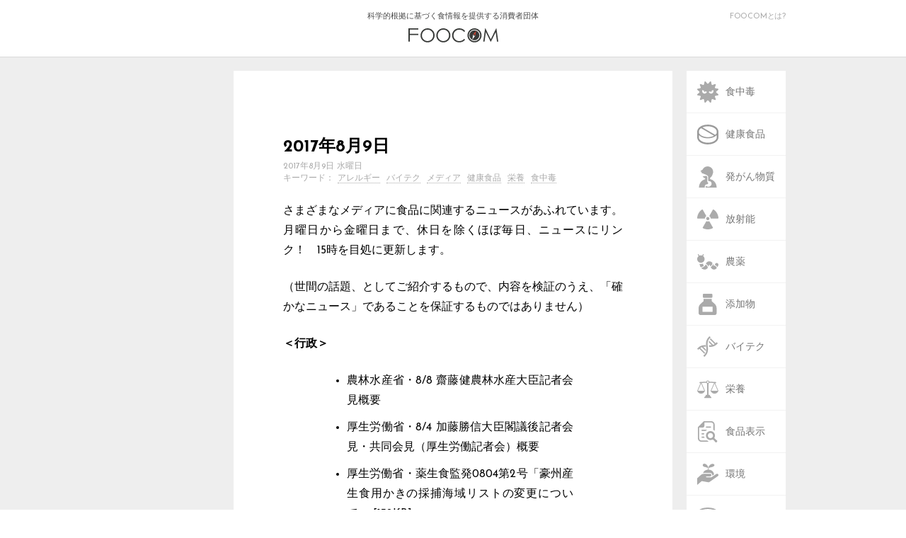

--- FILE ---
content_type: text/html; charset=UTF-8
request_url: https://foocom.net/secretariat/news/16194/
body_size: 40658
content:
<!DOCTYPE html>
<html lang="ja">
<head>
  <meta charset=UTF-8>
  <meta name="viewport" content="width=device-width">
  <link rel="stylesheet" type="text/css" href="https://foocom.net/wp-content/themes/foocom2021/css/cssreset-min.css">
  <link rel="icon" href="https://foocom.net/wp-content/themes/foocom2021/img/favicon.svg" type="image/svg+xml">
  <link href="https://fonts.googleapis.com/css?family=Josefin+Sans:400,700" rel="stylesheet">
  <link href="https://netdna.bootstrapcdn.com/font-awesome/4.2.0/css/font-awesome.css" rel="stylesheet">
  <link rel="stylesheet" type="text/css" href="https://foocom.net/wp-content/themes/foocom2021/css/fontello.css">
  <link rel="stylesheet" href="https://foocom.net/wp-content/themes/foocom2021/style.css?20250226-2300">
  <!-- <link rel="stylesheet" href="https://foocom.net/wp-content/themes/foocom2021/css/single.css"> -->
  <link rel="stylesheet" href="https://use.fontawesome.com/releases/v5.2.0/css/all.css" integrity="sha384-hWVjflwFxL6sNzntih27bfxkr27PmbbK/iSvJ+a4+0owXq79v+lsFkW54bOGbiDQ" crossorigin="anonymous">
  <script src="https://ajax.googleapis.com/ajax/libs/jquery/2.2.0/jquery.min.js"></script>
  <script>
    jQuery(function ($) {
      $("img, .wp-caption").removeAttr("width height");
    });
  </script>
  <script type="text/javascript">
    $(function() {
      if (window.matchMedia( '(max-width: 480px)' ).matches) {　//切り替える画面サイズ
      $(function() {
      var spMenu = $('.nav-sp');
      spMenu.hide();
      //スクロールが100に達したらボタン表示
      $(window).scroll(function () {
          if ($(this).scrollTop() > 100) {
              spMenu.fadeIn();
          } else {
              spMenu.fadeOut();
          }
      });
      });
      } else {};
      });
    </script>
  <title>2017年8月9日 &#8211; FOOCOM.NET</title>
<meta name='robots' content='max-image-preview:large' />
<script type="text/javascript" id="wpp-js" src="https://foocom.net/wp-content/plugins/wordpress-popular-posts/assets/js/wpp.min.js?ver=7.3.6" data-sampling="0" data-sampling-rate="100" data-api-url="https://foocom.net/wp-json/wordpress-popular-posts" data-post-id="16194" data-token="5b0a15d498" data-lang="0" data-debug="0"></script>
<link rel="alternate" type="application/rss+xml" title="FOOCOM.NET &raquo; 2017年8月9日 のコメントのフィード" href="https://foocom.net/secretariat/news/16194/feed/" />
<script type="text/javascript">
/* <![CDATA[ */
window._wpemojiSettings = {"baseUrl":"https:\/\/s.w.org\/images\/core\/emoji\/16.0.1\/72x72\/","ext":".png","svgUrl":"https:\/\/s.w.org\/images\/core\/emoji\/16.0.1\/svg\/","svgExt":".svg","source":{"concatemoji":"https:\/\/foocom.net\/wp-includes\/js\/wp-emoji-release.min.js?ver=6.8.3"}};
/*! This file is auto-generated */
!function(s,n){var o,i,e;function c(e){try{var t={supportTests:e,timestamp:(new Date).valueOf()};sessionStorage.setItem(o,JSON.stringify(t))}catch(e){}}function p(e,t,n){e.clearRect(0,0,e.canvas.width,e.canvas.height),e.fillText(t,0,0);var t=new Uint32Array(e.getImageData(0,0,e.canvas.width,e.canvas.height).data),a=(e.clearRect(0,0,e.canvas.width,e.canvas.height),e.fillText(n,0,0),new Uint32Array(e.getImageData(0,0,e.canvas.width,e.canvas.height).data));return t.every(function(e,t){return e===a[t]})}function u(e,t){e.clearRect(0,0,e.canvas.width,e.canvas.height),e.fillText(t,0,0);for(var n=e.getImageData(16,16,1,1),a=0;a<n.data.length;a++)if(0!==n.data[a])return!1;return!0}function f(e,t,n,a){switch(t){case"flag":return n(e,"\ud83c\udff3\ufe0f\u200d\u26a7\ufe0f","\ud83c\udff3\ufe0f\u200b\u26a7\ufe0f")?!1:!n(e,"\ud83c\udde8\ud83c\uddf6","\ud83c\udde8\u200b\ud83c\uddf6")&&!n(e,"\ud83c\udff4\udb40\udc67\udb40\udc62\udb40\udc65\udb40\udc6e\udb40\udc67\udb40\udc7f","\ud83c\udff4\u200b\udb40\udc67\u200b\udb40\udc62\u200b\udb40\udc65\u200b\udb40\udc6e\u200b\udb40\udc67\u200b\udb40\udc7f");case"emoji":return!a(e,"\ud83e\udedf")}return!1}function g(e,t,n,a){var r="undefined"!=typeof WorkerGlobalScope&&self instanceof WorkerGlobalScope?new OffscreenCanvas(300,150):s.createElement("canvas"),o=r.getContext("2d",{willReadFrequently:!0}),i=(o.textBaseline="top",o.font="600 32px Arial",{});return e.forEach(function(e){i[e]=t(o,e,n,a)}),i}function t(e){var t=s.createElement("script");t.src=e,t.defer=!0,s.head.appendChild(t)}"undefined"!=typeof Promise&&(o="wpEmojiSettingsSupports",i=["flag","emoji"],n.supports={everything:!0,everythingExceptFlag:!0},e=new Promise(function(e){s.addEventListener("DOMContentLoaded",e,{once:!0})}),new Promise(function(t){var n=function(){try{var e=JSON.parse(sessionStorage.getItem(o));if("object"==typeof e&&"number"==typeof e.timestamp&&(new Date).valueOf()<e.timestamp+604800&&"object"==typeof e.supportTests)return e.supportTests}catch(e){}return null}();if(!n){if("undefined"!=typeof Worker&&"undefined"!=typeof OffscreenCanvas&&"undefined"!=typeof URL&&URL.createObjectURL&&"undefined"!=typeof Blob)try{var e="postMessage("+g.toString()+"("+[JSON.stringify(i),f.toString(),p.toString(),u.toString()].join(",")+"));",a=new Blob([e],{type:"text/javascript"}),r=new Worker(URL.createObjectURL(a),{name:"wpTestEmojiSupports"});return void(r.onmessage=function(e){c(n=e.data),r.terminate(),t(n)})}catch(e){}c(n=g(i,f,p,u))}t(n)}).then(function(e){for(var t in e)n.supports[t]=e[t],n.supports.everything=n.supports.everything&&n.supports[t],"flag"!==t&&(n.supports.everythingExceptFlag=n.supports.everythingExceptFlag&&n.supports[t]);n.supports.everythingExceptFlag=n.supports.everythingExceptFlag&&!n.supports.flag,n.DOMReady=!1,n.readyCallback=function(){n.DOMReady=!0}}).then(function(){return e}).then(function(){var e;n.supports.everything||(n.readyCallback(),(e=n.source||{}).concatemoji?t(e.concatemoji):e.wpemoji&&e.twemoji&&(t(e.twemoji),t(e.wpemoji)))}))}((window,document),window._wpemojiSettings);
/* ]]> */
</script>
<style id='wp-emoji-styles-inline-css' type='text/css'>

	img.wp-smiley, img.emoji {
		display: inline !important;
		border: none !important;
		box-shadow: none !important;
		height: 1em !important;
		width: 1em !important;
		margin: 0 0.07em !important;
		vertical-align: -0.1em !important;
		background: none !important;
		padding: 0 !important;
	}
</style>
<link rel='stylesheet' id='wp-block-library-css' href='https://foocom.net/wp-includes/css/dist/block-library/style.min.css?ver=6.8.3' type='text/css' media='all' />
<style id='classic-theme-styles-inline-css' type='text/css'>
/*! This file is auto-generated */
.wp-block-button__link{color:#fff;background-color:#32373c;border-radius:9999px;box-shadow:none;text-decoration:none;padding:calc(.667em + 2px) calc(1.333em + 2px);font-size:1.125em}.wp-block-file__button{background:#32373c;color:#fff;text-decoration:none}
</style>
<style id='global-styles-inline-css' type='text/css'>
:root{--wp--preset--aspect-ratio--square: 1;--wp--preset--aspect-ratio--4-3: 4/3;--wp--preset--aspect-ratio--3-4: 3/4;--wp--preset--aspect-ratio--3-2: 3/2;--wp--preset--aspect-ratio--2-3: 2/3;--wp--preset--aspect-ratio--16-9: 16/9;--wp--preset--aspect-ratio--9-16: 9/16;--wp--preset--color--black: #000000;--wp--preset--color--cyan-bluish-gray: #abb8c3;--wp--preset--color--white: #ffffff;--wp--preset--color--pale-pink: #f78da7;--wp--preset--color--vivid-red: #cf2e2e;--wp--preset--color--luminous-vivid-orange: #ff6900;--wp--preset--color--luminous-vivid-amber: #fcb900;--wp--preset--color--light-green-cyan: #7bdcb5;--wp--preset--color--vivid-green-cyan: #00d084;--wp--preset--color--pale-cyan-blue: #8ed1fc;--wp--preset--color--vivid-cyan-blue: #0693e3;--wp--preset--color--vivid-purple: #9b51e0;--wp--preset--gradient--vivid-cyan-blue-to-vivid-purple: linear-gradient(135deg,rgba(6,147,227,1) 0%,rgb(155,81,224) 100%);--wp--preset--gradient--light-green-cyan-to-vivid-green-cyan: linear-gradient(135deg,rgb(122,220,180) 0%,rgb(0,208,130) 100%);--wp--preset--gradient--luminous-vivid-amber-to-luminous-vivid-orange: linear-gradient(135deg,rgba(252,185,0,1) 0%,rgba(255,105,0,1) 100%);--wp--preset--gradient--luminous-vivid-orange-to-vivid-red: linear-gradient(135deg,rgba(255,105,0,1) 0%,rgb(207,46,46) 100%);--wp--preset--gradient--very-light-gray-to-cyan-bluish-gray: linear-gradient(135deg,rgb(238,238,238) 0%,rgb(169,184,195) 100%);--wp--preset--gradient--cool-to-warm-spectrum: linear-gradient(135deg,rgb(74,234,220) 0%,rgb(151,120,209) 20%,rgb(207,42,186) 40%,rgb(238,44,130) 60%,rgb(251,105,98) 80%,rgb(254,248,76) 100%);--wp--preset--gradient--blush-light-purple: linear-gradient(135deg,rgb(255,206,236) 0%,rgb(152,150,240) 100%);--wp--preset--gradient--blush-bordeaux: linear-gradient(135deg,rgb(254,205,165) 0%,rgb(254,45,45) 50%,rgb(107,0,62) 100%);--wp--preset--gradient--luminous-dusk: linear-gradient(135deg,rgb(255,203,112) 0%,rgb(199,81,192) 50%,rgb(65,88,208) 100%);--wp--preset--gradient--pale-ocean: linear-gradient(135deg,rgb(255,245,203) 0%,rgb(182,227,212) 50%,rgb(51,167,181) 100%);--wp--preset--gradient--electric-grass: linear-gradient(135deg,rgb(202,248,128) 0%,rgb(113,206,126) 100%);--wp--preset--gradient--midnight: linear-gradient(135deg,rgb(2,3,129) 0%,rgb(40,116,252) 100%);--wp--preset--font-size--small: 13px;--wp--preset--font-size--medium: 20px;--wp--preset--font-size--large: 36px;--wp--preset--font-size--x-large: 42px;--wp--preset--spacing--20: 0.44rem;--wp--preset--spacing--30: 0.67rem;--wp--preset--spacing--40: 1rem;--wp--preset--spacing--50: 1.5rem;--wp--preset--spacing--60: 2.25rem;--wp--preset--spacing--70: 3.38rem;--wp--preset--spacing--80: 5.06rem;--wp--preset--shadow--natural: 6px 6px 9px rgba(0, 0, 0, 0.2);--wp--preset--shadow--deep: 12px 12px 50px rgba(0, 0, 0, 0.4);--wp--preset--shadow--sharp: 6px 6px 0px rgba(0, 0, 0, 0.2);--wp--preset--shadow--outlined: 6px 6px 0px -3px rgba(255, 255, 255, 1), 6px 6px rgba(0, 0, 0, 1);--wp--preset--shadow--crisp: 6px 6px 0px rgba(0, 0, 0, 1);}:where(.is-layout-flex){gap: 0.5em;}:where(.is-layout-grid){gap: 0.5em;}body .is-layout-flex{display: flex;}.is-layout-flex{flex-wrap: wrap;align-items: center;}.is-layout-flex > :is(*, div){margin: 0;}body .is-layout-grid{display: grid;}.is-layout-grid > :is(*, div){margin: 0;}:where(.wp-block-columns.is-layout-flex){gap: 2em;}:where(.wp-block-columns.is-layout-grid){gap: 2em;}:where(.wp-block-post-template.is-layout-flex){gap: 1.25em;}:where(.wp-block-post-template.is-layout-grid){gap: 1.25em;}.has-black-color{color: var(--wp--preset--color--black) !important;}.has-cyan-bluish-gray-color{color: var(--wp--preset--color--cyan-bluish-gray) !important;}.has-white-color{color: var(--wp--preset--color--white) !important;}.has-pale-pink-color{color: var(--wp--preset--color--pale-pink) !important;}.has-vivid-red-color{color: var(--wp--preset--color--vivid-red) !important;}.has-luminous-vivid-orange-color{color: var(--wp--preset--color--luminous-vivid-orange) !important;}.has-luminous-vivid-amber-color{color: var(--wp--preset--color--luminous-vivid-amber) !important;}.has-light-green-cyan-color{color: var(--wp--preset--color--light-green-cyan) !important;}.has-vivid-green-cyan-color{color: var(--wp--preset--color--vivid-green-cyan) !important;}.has-pale-cyan-blue-color{color: var(--wp--preset--color--pale-cyan-blue) !important;}.has-vivid-cyan-blue-color{color: var(--wp--preset--color--vivid-cyan-blue) !important;}.has-vivid-purple-color{color: var(--wp--preset--color--vivid-purple) !important;}.has-black-background-color{background-color: var(--wp--preset--color--black) !important;}.has-cyan-bluish-gray-background-color{background-color: var(--wp--preset--color--cyan-bluish-gray) !important;}.has-white-background-color{background-color: var(--wp--preset--color--white) !important;}.has-pale-pink-background-color{background-color: var(--wp--preset--color--pale-pink) !important;}.has-vivid-red-background-color{background-color: var(--wp--preset--color--vivid-red) !important;}.has-luminous-vivid-orange-background-color{background-color: var(--wp--preset--color--luminous-vivid-orange) !important;}.has-luminous-vivid-amber-background-color{background-color: var(--wp--preset--color--luminous-vivid-amber) !important;}.has-light-green-cyan-background-color{background-color: var(--wp--preset--color--light-green-cyan) !important;}.has-vivid-green-cyan-background-color{background-color: var(--wp--preset--color--vivid-green-cyan) !important;}.has-pale-cyan-blue-background-color{background-color: var(--wp--preset--color--pale-cyan-blue) !important;}.has-vivid-cyan-blue-background-color{background-color: var(--wp--preset--color--vivid-cyan-blue) !important;}.has-vivid-purple-background-color{background-color: var(--wp--preset--color--vivid-purple) !important;}.has-black-border-color{border-color: var(--wp--preset--color--black) !important;}.has-cyan-bluish-gray-border-color{border-color: var(--wp--preset--color--cyan-bluish-gray) !important;}.has-white-border-color{border-color: var(--wp--preset--color--white) !important;}.has-pale-pink-border-color{border-color: var(--wp--preset--color--pale-pink) !important;}.has-vivid-red-border-color{border-color: var(--wp--preset--color--vivid-red) !important;}.has-luminous-vivid-orange-border-color{border-color: var(--wp--preset--color--luminous-vivid-orange) !important;}.has-luminous-vivid-amber-border-color{border-color: var(--wp--preset--color--luminous-vivid-amber) !important;}.has-light-green-cyan-border-color{border-color: var(--wp--preset--color--light-green-cyan) !important;}.has-vivid-green-cyan-border-color{border-color: var(--wp--preset--color--vivid-green-cyan) !important;}.has-pale-cyan-blue-border-color{border-color: var(--wp--preset--color--pale-cyan-blue) !important;}.has-vivid-cyan-blue-border-color{border-color: var(--wp--preset--color--vivid-cyan-blue) !important;}.has-vivid-purple-border-color{border-color: var(--wp--preset--color--vivid-purple) !important;}.has-vivid-cyan-blue-to-vivid-purple-gradient-background{background: var(--wp--preset--gradient--vivid-cyan-blue-to-vivid-purple) !important;}.has-light-green-cyan-to-vivid-green-cyan-gradient-background{background: var(--wp--preset--gradient--light-green-cyan-to-vivid-green-cyan) !important;}.has-luminous-vivid-amber-to-luminous-vivid-orange-gradient-background{background: var(--wp--preset--gradient--luminous-vivid-amber-to-luminous-vivid-orange) !important;}.has-luminous-vivid-orange-to-vivid-red-gradient-background{background: var(--wp--preset--gradient--luminous-vivid-orange-to-vivid-red) !important;}.has-very-light-gray-to-cyan-bluish-gray-gradient-background{background: var(--wp--preset--gradient--very-light-gray-to-cyan-bluish-gray) !important;}.has-cool-to-warm-spectrum-gradient-background{background: var(--wp--preset--gradient--cool-to-warm-spectrum) !important;}.has-blush-light-purple-gradient-background{background: var(--wp--preset--gradient--blush-light-purple) !important;}.has-blush-bordeaux-gradient-background{background: var(--wp--preset--gradient--blush-bordeaux) !important;}.has-luminous-dusk-gradient-background{background: var(--wp--preset--gradient--luminous-dusk) !important;}.has-pale-ocean-gradient-background{background: var(--wp--preset--gradient--pale-ocean) !important;}.has-electric-grass-gradient-background{background: var(--wp--preset--gradient--electric-grass) !important;}.has-midnight-gradient-background{background: var(--wp--preset--gradient--midnight) !important;}.has-small-font-size{font-size: var(--wp--preset--font-size--small) !important;}.has-medium-font-size{font-size: var(--wp--preset--font-size--medium) !important;}.has-large-font-size{font-size: var(--wp--preset--font-size--large) !important;}.has-x-large-font-size{font-size: var(--wp--preset--font-size--x-large) !important;}
:where(.wp-block-post-template.is-layout-flex){gap: 1.25em;}:where(.wp-block-post-template.is-layout-grid){gap: 1.25em;}
:where(.wp-block-columns.is-layout-flex){gap: 2em;}:where(.wp-block-columns.is-layout-grid){gap: 2em;}
:root :where(.wp-block-pullquote){font-size: 1.5em;line-height: 1.6;}
</style>
<link rel='stylesheet' id='wordpress-popular-posts-css-css' href='https://foocom.net/wp-content/plugins/wordpress-popular-posts/assets/css/wpp.css?ver=7.3.6' type='text/css' media='all' />
<!--n2css--><!--n2js--><link rel="https://api.w.org/" href="https://foocom.net/wp-json/" /><link rel="alternate" title="JSON" type="application/json" href="https://foocom.net/wp-json/wp/v2/posts/16194" /><link rel="EditURI" type="application/rsd+xml" title="RSD" href="https://foocom.net/xmlrpc.php?rsd" />
<meta name="generator" content="WordPress 6.8.3" />
<link rel="canonical" href="https://foocom.net/secretariat/news/16194/" />
<link rel='shortlink' href='https://foocom.net/?p=16194' />
<link rel="alternate" title="oEmbed (JSON)" type="application/json+oembed" href="https://foocom.net/wp-json/oembed/1.0/embed?url=https%3A%2F%2Ffoocom.net%2Fsecretariat%2Fnews%2F16194%2F" />
<link rel="alternate" title="oEmbed (XML)" type="text/xml+oembed" href="https://foocom.net/wp-json/oembed/1.0/embed?url=https%3A%2F%2Ffoocom.net%2Fsecretariat%2Fnews%2F16194%2F&#038;format=xml" />
            <style id="wpp-loading-animation-styles">@-webkit-keyframes bgslide{from{background-position-x:0}to{background-position-x:-200%}}@keyframes bgslide{from{background-position-x:0}to{background-position-x:-200%}}.wpp-widget-block-placeholder,.wpp-shortcode-placeholder{margin:0 auto;width:60px;height:3px;background:#dd3737;background:linear-gradient(90deg,#dd3737 0%,#571313 10%,#dd3737 100%);background-size:200% auto;border-radius:3px;-webkit-animation:bgslide 1s infinite linear;animation:bgslide 1s infinite linear}</style>
            <meta property="og:title" content="2017年8月9日" />
<meta property="og:description" content="さまざまなメディアに食品に関連するニュースがあふれています。月曜日から金曜日まで、休日を除くほぼ毎日、ニュースにリンク！　15時を目処に更新します。 （世間の話題、としてご紹介するもので、内容を検証の" />
<meta property="og:type" content="article" />
<meta property="og:url" content="https://foocom.net/secretariat/news/16194/" />
<meta property="og:image" content="https://foocom.net/wp-content/themes/foocom2021/img/foocom.png" />
<meta property="og:site_name" content="FOOCOM.NET" />
<meta name="twitter:card" content="summary_large_image" />
<meta name="twitter:site" content="@FOOCOMNET" />
<meta property="og:locale" content="ja_JP" />
<meta property="fb:app_id" content="134011321918563">
    <!-- Global site tag (gtag.js) - Google Analytics -->
    <script async src="https://www.googletagmanager.com/gtag/js?id=UA-22136269-1"></script>
    <script>
      window.dataLayer = window.dataLayer || [];
      function gtag(){dataLayer.push(arguments);}
      gtag('js', new Date());

      gtag('config', 'UA-22136269-1');
    </script>
</head>

<body>
  <!-- ########## ヘッダー ########## -->
  <header>
    <div class="header-inner">
      <a href="https://foocom.net">科学的根拠に基づく食情報を提供する消費者団体<img src="https://foocom.net/wp-content/themes/foocom2021/img/logo.svg">
      </a>
      <div class="about-us">
        <a href="https://foocom.net/introduction">FOOCOMとは?</a>
      </div>
    </div>
  </header>


  <div class="container">
    <nav class="nav-pc">
  <div class="nav-pc-inner">
    <ul class="category">
      <li><a href="https://foocom.net/tag/foodborneillness/"><img src="https://foocom.net/wp-content/themes/foocom2021/img/foodborneillness.svg"><span>食中毒</span></a></li>
          <li><a href="https://foocom.net/tag/functionalfoods/"><img src="https://foocom.net/wp-content/themes/foocom2021/img/functionalfoods.svg"><span>健康食品</span></a></li>
          <li><a href="https://foocom.net/tag/carcinogen/"><img src="https://foocom.net/wp-content/themes/foocom2021/img/carcinogen.svg"><span>発がん物質</span></a></li>
          <li><a href="https://foocom.net/tag/radioactivity/"><img src="https://foocom.net/wp-content/themes/foocom2021/img/radioactivity.svg"><span>放射能</span></a></li>
          <li><a href="https://foocom.net/tag/agrochemicals/"><img src="https://foocom.net/wp-content/themes/foocom2021/img/agrochemicals.svg"><span>農薬</span></a></li>
          <li><a href="https://foocom.net/tag/additives/"><img src="https://foocom.net/wp-content/themes/foocom2021/img/additives.svg"><span>添加物</span></a></li>
          <li><a href="https://foocom.net/tag/gm/"><img src="https://foocom.net/wp-content/themes/foocom2021/img/gm.svg"><span>バイテク</span></a></li>
          <li><a href="https://foocom.net/tag/nutrition/"><img src="https://foocom.net/wp-content/themes/foocom2021/img/nutrition.svg"><span>栄養</span></a></li>
          <li><a href="https://foocom.net/tag/foodlabeling/"><img src="https://foocom.net/wp-content/themes/foocom2021/img/foodlabeling.svg"><span>食品表示</span></a></li>
          <li><a href="https://foocom.net/tag/ecology/"><img src="https://foocom.net/wp-content/themes/foocom2021/img/ecology.svg"><span>環境</span></a></li>
          <li><a href="https://foocom.net/tag/foodculture/"><img src="https://foocom.net/wp-content/themes/foocom2021/img/foodculture.svg"><span>食文化</span></a></li>
          <li><a href="https://foocom.net/tag/media/"><img src="https://foocom.net/wp-content/themes/foocom2021/img/media.svg"><span>メディア</span></a></li>
    </ul>
    <div class="search">
      <i class="fa fa-search"></i>
      <form role="search" method="get" id="searchform" action="https://foocom.net" >
          <input type='text' class='i_text' onfocus="cText(this)" onblur="sText(this)" style="color:#666;" name="s" id="s" size="20" placeholder="検索" />
      </form>
</form>
      </form>
      <a href="https://foocom.net/secretariat/news">食品ニュースリンク</a>
      <a href="https://foocom.net/introduction">FOOCOMについて</a>
      <a href="https://foocom.net/membership">会員募集</a>
      <a href="https://foocom.net/seminar">FOOCOMセミナー</a>
      <a href="https://foocom.net/info">お知らせ</a>
    </div>
  </div>
</nav>
        <section class="about-left">
  </section>
    
      <article class="articlesingle">
        <section class="contents">
                    <h2 class="sp-category"><a href="https://foocom.net/category/secretariat/news/">食品ニュースリンク</a></h2>
          <h1>2017年8月9日</h1>
          
        <time datetime="2017-08-09T15:00:51+09:00">2017年8月9日 水曜日</time>
        <h2 class="keywords">キーワード：<a href="https://foocom.net/tag/allergy/" rel="tag">アレルギー</a> <a href="https://foocom.net/tag/gm/" rel="tag">バイテク</a> <a href="https://foocom.net/tag/media/" rel="tag">メディア</a> <a href="https://foocom.net/tag/functionalfoods/" rel="tag">健康食品</a> <a href="https://foocom.net/tag/nutrition/" rel="tag">栄養</a> <a href="https://foocom.net/tag/foodborneillness/" rel="tag">食中毒</a></h2>
        <p>さまざまなメディアに食品に関連するニュースがあふれています。月曜日から金曜日まで、休日を除くほぼ毎日、ニュースにリンク！　15時を目処に更新します。</p>
<p>（世間の話題、としてご紹介するもので、内容を検証のうえ、「確かなニュース」であることを保証するものではありません）</p>
<p><strong>＜行政＞</strong></p>
<ul class="today">
<ul class="today"><!--liタグ貼り付けここから--></p>
<li><a href="http://www.maff.go.jp/j/press-conf/170808.html" target="_blank" rel="noopener">農林水産省・8/8 齋藤健農林水産大臣記者会見概要</a></li>
<li><a href="http://www.mhlw.go.jp/stf/kaiken/daijin/0000174073.html" target="_blank" rel="noopener">厚生労働省・8/4 加藤勝信大臣閣議後記者会見・共同会見（厚生労働記者会）概要</a></li>
<li><a href="http://www.mhlw.go.jp/file/06-Seisakujouhou-11130500-Shokuhinanzenbu/0808.pdf" target="_blank" rel="noopener">厚生労働省・薬生食監発0804第2号「豪州産生食用かきの採捕海域リストの変更について」 [132KB]</a></li>
<li><a href="http://www.caa.go.jp/policies/policy/food_labeling/foods_with_function_claims/index.html#confirmation" target="_blank" rel="noopener">消費者庁・機能性表示食品制度届出データベース　届出情報の更新</a></li>
</ul>
</ul>
<p><!--liタグ貼り付けここまで--></p>
<p><strong>＜メディア＞</strong></p>
<ul class="today">
<ul class="today"><!--liタグ貼り付けここから--></p>
<li><a href="http://www.tokyo-np.co.jp/article/gunma/list/201708/CK2017080802000176.html" target="_blank" rel="noopener">東京新聞・香辛・調味料から食中毒菌　４０商品の１割で検出:群馬</a></li>
<li><a href="http://www.nikkei.com/article/DGXLASFS08H77_Y7A800C1EE8000/" target="_blank" rel="noopener">日本経済新聞・クロマグロ漁獲枠15％減　漁業者に不満も</a></li>
<li><a href="http://www3.nhk.or.jp/news/html/20170808/k10011093011000.html" target="_blank" rel="noopener">NHKニュース・景気ウォッチャー調査 人手不足などで４か月ぶり悪化</a></li>
<li><a href="http://flyteam.jp/news/article/82749" target="_blank" rel="noopener">FlyTeam ニュース・国交省、農林水産物・食品の輸出で新型航空保冷コンテナの研究開発に着手</a></li>
<li><a href="http://www.nikkei.com/article/DGXLZO19751250X00C17A8LKA000/" target="_blank" rel="noopener">日本経済新聞・大阪ワイン、人気醸し出せ　府が来春に研究拠点</a></li>
<li><a href="https://headlines.yahoo.co.jp/hl?a=20170807-00000011-fsi-bus_all" target="_blank" rel="noopener">SankeiBiz・オリーブ油、生産国不作で値上げ　今秋から　飲食店にも影響</a></li>
<li><a href="https://news.nissyoku.co.jp/news/detail/?id=AOYAGI20170807104915723&amp;cc=01&amp;ic=060" target="_blank" rel="noopener">日本食糧新聞・グミ業界、「GUMMIT」で企業の壁越え活性化　9月3日グミの日に共同プロモ展開</a></li>
<li><a href="https://news.nissyoku.co.jp/news/detail/?id=SATO20170801082341134&amp;cc=01&amp;ic=100" target="_blank" rel="noopener">日本食糧新聞・ビーフン市場拡大　簡便・健康の魅力伝わる</a></li>
<li><a href="http://www.asahi.com/articles/ASK7B5D7DK7BUZHB00V.html" target="_blank" rel="noopener">朝日新聞デジタル・米沢らーめん、進む「適塩」化　「スープ残す」カードも</a></li>
<li><a href="http://www.riken.jp/pr/press/2017/20170808_1/" target="_blank" rel="noopener">理化学研究所・ピロロキノリンキノン二ナトリウムの溶解メカニズムを解明</a></li>
<li><a href="https://news.nissyoku.co.jp/news/detail/?id=KAWASAKI20170803041611752&amp;cc=01&amp;ic=150" target="_blank" rel="noopener">日本食糧新聞・GMS・SM店内飲食の提案進化：「イオンスタイル新浦安MONA」　30～50代の働く女性に照準合わす</a></li>
<li><a href="https://news.nissyoku.co.jp/news/detail/?id=AOYAGI20170804102811924&amp;cc=01&amp;ic=060" target="_blank" rel="noopener">日本食糧新聞・カンロ、グミ生産ライン新設　生産能力2倍に　シェア20％目指す</a></li>
<li><a href="https://headlines.yahoo.co.jp/videonews/ann?a=20170807-00000043-ann-bus_all" target="_blank" rel="noopener">テレビ朝日系（ANN）・湖池屋「まず大丈夫」　じゃがいも不足から復活</a></li>
<li><a href="http://makernews.biz/201708087726-5/" target="_blank" rel="noopener">メーカーニュース・クラシエ／アレルギー特定原料7品目を使わない植物性アイス「Soy」</a></li>
<li><a href="https://news.nissyoku.co.jp/news/detail/?id=AOYAGI20170803090453691&amp;cc=01&amp;ic=120" target="_blank" rel="noopener">日本食糧新聞・江崎グリコ、「アーモンド効果」10品を栄養機能食品へ刷新</a></li>
<li><a href="http://www.nikkei.com/article/DGXLASDZ08HV8_Y7A800C1000000/" target="_blank" rel="noopener">日本経済新聞・アサヒグループ食品、シニア商品拡充　介護負担を軽減</a></li>
<li><a href="http://www.sankeibiz.jp/business/news/170808/prl1708081120064-n1.htm" target="_blank" rel="noopener">SankeiBiz・宇宙に飛び立て！「亀田の柿の種」！宇宙日本食「米菓(柿の種ピーナッツ入り)」としてＪＡＸＡから認証を受けました！</a></li>
<li><a href="http://news.mynavi.jp/news/2017/08/08/034/" target="_blank" rel="noopener">マイナビニュース・博報堂DYグループ、Web広告による実店舗での購買効果が測定なツール提供へ</a></li>
<li><a href="https://www.jiji.com/jc/article?k=000000006.000018894&amp;g=prt" target="_blank" rel="noopener">時事ドットコム・ヘルスケア アプリ「カロミル」において食事画像認識AIを自社開発。8割超えの識別率を確認</a></li>
<li><a href="http://newswitch.jp/p/9969" target="_blank" rel="noopener">newswitch・食後１―２時間後でニオイがほぼなくなるニンニク販売</a></li>
<li><a href="http://www.nikkei.com/article/DGXLASDZ08I5K_Y7A800C1000000/" target="_blank" rel="noopener">日本経済新聞・洗剤のサラヤ、茨城に東日本初の工場　60億円投じ19年末</a></li>
<li><a href="http://monoist.atmarkit.co.jp/mn/articles/1708/08/news019.html" target="_blank" rel="noopener">MONOist・モノづくり現場の課題を解決する自動化ソリューションで業務提携</a></li>
<li><a href="http://www.yomiuri.co.jp/adv/life/release/detail/00043994.html" target="_blank" rel="noopener">読売新聞・バリエーションが広がるトクホ飲料 既存商品のブランド力を活かした商品開発がブーム</a></li>
</ul>
</ul>
<p><!--liタグ貼り付けここまで--></p>
<p><strong>＜海外＞</strong></p>
<ul class="today">
<ul class="today"><!--liタグ貼り付けここから--></p>
<li><a href="http://www.nikkei.com/article/DGKKZO19753670X00C17A8QM8000/" target="_blank" rel="noopener">日本経済新聞・バター、海外値上がり続く　指標で２倍、輸入価格に波及 マーガリンから需要移る</a></li>
<li><a href="http://www.sankei.com/smp/economy/news/170808/ecn1708080001-s1.html" target="_blank" rel="noopener">産経ニュース・【経済インサイド】“宗教対立”インド食肉業界に打撃　ヒンズー至上主義政権が牛取引で規制　相次ぐ襲撃事件も</a></li>
<li><a href="http://www.afpbb.com/articles/-/3138518" target="_blank" rel="noopener">AFPBB News・殺虫剤汚染の卵、英仏にも流入 欧州で影響拡大</a></li>
<li><a href="http://japanese.cri.cn/2021/2017/08/08/142s264001.htm" target="_blank" rel="noopener">中国国際放送局・ベルギー、「毒たまご」事件徹底調査へ</a></li>
<li><a href="https://dot.asahi.com/afp/2017080800045.html" target="_blank" rel="noopener">AERA dot.・遺伝子組み換えサケを非表示で販売、環境団体が中止要請</a></li>
<li><a href="http://www.nikkei.com/article/DGXLSSXK20045_Y7A800C1000000/" target="_blank" rel="noopener">日本経済新聞・世界陸上、胃腸炎の訴え相次ぐ　公式ホテルで食中毒か</a></li>
<li><a href="http://japan.cna.com.tw/news/aeco/201708080008.aspx" target="_blank" rel="noopener">中央社フォーカス台湾・台湾モスバーガー、緑に変色のフライドポテト販売＝3店舗で見つかる</a></li>
<li><a href="https://www.nna.jp/news/show/1646257" target="_blank" rel="noopener">NNA ASIA・タイ・Ｖフーズ、「サンキスト」の清涼飲料水発売</a></li>
<li><a href="https://news.nissyoku.co.jp/news/detail/?id=MARUYAMA20170807052716843&amp;cc=01&amp;ic=070" target="_blank" rel="noopener">日本食糧新聞・サッポロホールディングス、米老舗アンカー社を買収　事業成長を加速</a></li>
</ul>
</ul>
<p><!--liタグ貼り付けここまで--></p>
        </section>
        <!-- シェアボタン -->
        <section class="share">
  <h1>シェア</h1>
  <ul>
    <a href="http://twitter.com/share?url=https://foocom.net/secretariat/news/16194/" target="_blank"><li class="share-tw"><i class="fab fa-twitter"></i><span>twitter</span></li></a>
    <a href="https://www.facebook.com/sharer/sharer.php?u=https://foocom.net/secretariat/news/16194/" target="_blank"><li class="share-fb"><i class="fab fa-facebook"></i><span>facebook</span></li></a>
    <a href="http://line.me/R/msg/text/?https://foocom.net/secretariat/news/16194/" target="_blank"><li class="share-ln"><i class="fa c-fa-line"></i><span>line</span></li></a>
    <a href="http://b.hatena.ne.jp/entry/[2017年8月9日][https://foocom.net/secretariat/news/16194/]" target="_blank" class="hatena-bookmark-button" data-hatena-bookmark-layout="touch" data-hatena-bookmark-width="60" title="この記事をはてなブックマークに追加"><li class="share-ht"><i class="fa c-fa-hatenabookmark"></i><span>hatena</span></li></a>
    <a href="http://getpocket.com/edit?url=https://foocom.net/secretariat/news/16194/" target="_blank"><li class="share-pc"><i class="fab fa-get-pocket"></i><span>pocket</span></li></a>
    <a href="mailto:?subject=2017年8月9日&body=2017年8月9日%0d%0aFOOCOM.NET%0d%0ahttps://foocom.net/secretariat/news/16194/"><li class="share-ml"><i class="fa fa-envelope"></i><span>mail</span></li></a>
  </ul>

</section>

        <!-- 関連記事 -->
        
      </article>

      <!-- 著者紹介と前の記事・後の記事 -->
      

<div class="prevnext">

      <section class="prev">
      <a href="https://foocom.net/secretariat/news/16192/" rel="prev"><h1><i class="fa fa-chevron-circle-left"></i> 前の記事</h1></a>      <a href="https://foocom.net/secretariat/news/16192/">          <img src="https://foocom.net/wp-content/themes/foocom2021/img/foocom-116x60.svg"></a>
          <a href="https://foocom.net/secretariat/news/16192/" rel="prev">2017年8月8日</a>          </section>

      <section class="next">
      <a href="https://foocom.net/secretariat/news/16200/" rel="next"><h1>次の記事 <i class="fa fa-chevron-circle-right"></i></h1></a>      <a href="https://foocom.net/secretariat/news/16200/">        <img src="https://foocom.net/wp-content/themes/foocom2021/img/foocom-116x60.svg"></a>
        <a href="https://foocom.net/secretariat/news/16200/" rel="next">2017年8月10日</a>          </section>

  <section class="column-ranking">
    <article class="column-profile-below">
          <h1>食品ニュースリンク</h1>
          <p>さまざまなメディアに、食品に関連するニュースがあふれています。月曜日から金曜日まで休日を除くほぼ毎日、ニュースにリンク！</p>
      <div class="column-top-link-below">
                <a href="https://foocom.net/category/secretariat/news/"><i class="fa fa-chevron-circle-left"></i>
              <span>バックナンバー</span></a>
      </div>
    </article>
    <section class="weekly-ranking">
          <a href="https://foocom.net/ranking"><img src="https://foocom.net/wp-content/themes/foocom2021/img/ranking.svg"></a>
    </section>
  </section>
</div>

    </div>


<footer>
  <div class="footer-inner">
    <ul>
      <li class="follow-tw"><a href="https://twitter.com/FOOCOMNET" target="_blank"><i class="fab fa-twitter"></i><span class="hidden">twitter</span></a></li>
      <li class="follow-fb"><a href="https://www.facebook.com/FOOCOM.NET" target="_blank"><i class="fab fa-facebook"></i><span class="hidden">facebook</span></a></li>
      <li class="follow-feed"><a href="https://foocom.net/rss-feed"><i class="fas fa-rss-square"></i><span class="hidden">feed</span></a></li>
      <li class="follow-ml"><a href="https://foocom.net/membership"><i class="fas fa-envelope-square"></i><span class="hidden">mail</span></a></li>
    </ul>
    <a href="https://foocom.net/introduction"><p>FOOCOMとは</p></a>
    <a href="https://foocom.net/privacy"><p class="narrow">プライバシーポリシー</p></a>
    <div class="copyright">
      <p>&copy;FOOCOM All Rights Reserved.</p>
    </div>
  </footer>

<!-- スマートフォン用下部メニュー -->
<nav class="nav-sp">
  <ul>
    <li><a href="https://foocom.net"><i class="fas fa-home"></i><span>トップ</span></a></li>
    <li>
      <input id="menu-cb" type="checkbox" value="off">
      <label id="menu-icon" for="menu-cb">
        <i class="fas fa-tags"></i><span>メニュー</span></label>
      <label id="menu-background" for="menu-cb"></label>
      <label id="menu-close-icon" for="menu-cb"></label>


      <div id="slide-menu">
        <p class="slide-menu-title">メニュー</p>
        <ul class="slide-menu-category">
          <li><a href="https://foocom.net/tag/foodborneillness/"><img src="https://foocom.net/wp-content/themes/foocom2021/img/foodborneillness.svg"><span>食中毒</span></a></li>
          <li><a href="https://foocom.net/tag/functionalfoods/"><img src="https://foocom.net/wp-content/themes/foocom2021/img/functionalfoods.svg"><span>健康食品</span></a></li>
          <li><a href="https://foocom.net/tag/carcinogen/"><img src="https://foocom.net/wp-content/themes/foocom2021/img/carcinogen.svg"><span>発がん物質</span></a></li>
          <li><a href="https://foocom.net/tag/radioactivity/"><img src="https://foocom.net/wp-content/themes/foocom2021/img/radioactivity.svg"><span>放射能</span></a></li>
          <li><a href="https://foocom.net/tag/agrochemicals/"><img src="https://foocom.net/wp-content/themes/foocom2021/img/agrochemicals.svg"><span>農薬</span></a></li>
          <li><a href="https://foocom.net/tag/additives/"><img src="https://foocom.net/wp-content/themes/foocom2021/img/additives.svg"><span>添加物</span></a></li>
          <li><a href="https://foocom.net/tag/gm/"><img src="https://foocom.net/wp-content/themes/foocom2021/img/gm.svg"><span>バイテク</span></a></li>
          <li><a href="https://foocom.net/tag/nutrition/"><img src="https://foocom.net/wp-content/themes/foocom2021/img/nutrition.svg"><span>栄養</span></a></li>
          <li><a href="https://foocom.net/tag/ecology/"><img src="https://foocom.net/wp-content/themes/foocom2021/img/foodlabeling.svg"><span>食品表示</span></a></li>
          <li><a href="https://foocom.net/tag/ecology/"><img src="https://foocom.net/wp-content/themes/foocom2021/img/ecology.svg"><span>環境</span></a></li>
          <li><a href="https://foocom.net/tag/foodculture/"><img src="https://foocom.net/wp-content/themes/foocom2021/img/foodculture.svg"><span>食文化</span></a></li>
          <li><a href="https://foocom.net/tag/media/"><img src="https://foocom.net/wp-content/themes/foocom2021/img/media.svg"><span>メディア</span></a></li>
        </ul>
      <div class="slide-menu-small">
        <a href="https://foocom.net/secretariat/news">食品ニュースリンク</a>
        <a href="https://foocom.net/introduction">FOOCOMについて</a>
        <a href="https://foocom.net/membership">会員募集</a>
        <a href="https://foocom.net/seminar">FOOCOMセミナー</a>
        <a href="https://foocom.net/info">お知らせ</a>
      </div>
      <div class="slide-menu-search">
        <i class="fas fa-search"></i>
        <form role="search" method="get" id="searchform" action="https://foocom.net" >
        <input type="text" name="s" class="s" placeholder="検索" />
        <input type="submit" class="searchsubmit" value="検索" />
      </form>
      </div>
    </div>
    </li>
    <li><a href="https://foocom.net/ranking"><i class="fas fa-trophy"></i><span>人気記事</span></a></li>
    <li><a href="https://www.facebook.com/sharer/sharer.php?u=https://foocom.net/secretariat/news/16194/" target="_blank"><i class="fab fa-facebook"></i><span>シェア</span></a></li>
    <li><a href="http://twitter.com/share?url=https://foocom.net/secretariat/news/16194/" target="_blank"><i class="fab fa-twitter"></i><span>ツイート</span></a></li>
    <!-- <li class="search-sp-button"><i class="fa fa-search"></i><span>検索</span></a></li> -->
  </ul>
</nav>

<script type="speculationrules">
{"prefetch":[{"source":"document","where":{"and":[{"href_matches":"\/*"},{"not":{"href_matches":["\/wp-*.php","\/wp-admin\/*","\/wp-content\/uploads\/*","\/wp-content\/*","\/wp-content\/plugins\/*","\/wp-content\/themes\/foocom2021\/*","\/*\\?(.+)"]}},{"not":{"selector_matches":"a[rel~=\"nofollow\"]"}},{"not":{"selector_matches":".no-prefetch, .no-prefetch a"}}]},"eagerness":"conservative"}]}
</script>



</body>
</html>


--- FILE ---
content_type: image/svg+xml
request_url: https://foocom.net/wp-content/themes/foocom2021/img/foocom-116x60.svg
body_size: 8298
content:
<?xml version="1.0" encoding="UTF-8" standalone="no"?>
<svg width="116px" height="60px" viewBox="0 0 116 60" version="1.1" xmlns="http://www.w3.org/2000/svg" xmlns:xlink="http://www.w3.org/1999/xlink">
    <!-- Generator: Sketch 39.1 (31720) - http://www.bohemiancoding.com/sketch -->
    <title>Group 12</title>
    <desc>Created with Sketch.</desc>
    <defs></defs>
    <g id="記事ページ" stroke="none" stroke-width="1" fill="none" fill-rule="evenodd">
        <g id="PC一般記事" transform="translate(-242.000000, -3640.000000)">
            <g id="Group-12" transform="translate(242.000000, 3640.000000)">
                <rect id="Rectangle-39" fill="#EEEEEE" x="0" y="0" width="116" height="60"></rect>
                <g id="Group" transform="translate(16.000000, 23.000000)">
                    <g id="logo" transform="translate(0.000000, 0.444444)">
                        <polyline id="Fill-1" fill="#AAAAAA" points="0 0 9.39217582 0 9.39217582 1.23580952 1.26274286 1.23580952 1.26274286 5.17333333 9.39217582 5.17333333 9.39217582 6.40990476 1.26274286 6.40990476 1.26274286 12.5794286 0 12.5794286 0 0"></polyline>
                        <path d="M18.1009714,1.22514286 C17.1667253,1.22514286 16.2810462,1.46857143 15.4439341,1.95238095 C14.6072044,2.43809524 13.9540352,3.09028571 13.484044,3.912 C13.0144352,4.73409524 12.7788659,5.64914286 12.7788659,6.65866667 C12.7788659,8.15352381 13.2985714,9.4152381 14.3391297,10.4449524 C15.3793055,11.4746667 16.6336352,11.9889524 18.1009714,11.9889524 C19.0814901,11.9889524 19.9878198,11.752381 20.8214901,11.2788571 C21.6559253,10.8057143 22.3064176,10.1577143 22.7733495,9.3367619 C23.2398989,8.51542857 23.4739385,7.60228571 23.4739385,6.59847619 C23.4739385,5.60038095 23.2398989,4.69828571 22.7733495,3.89066667 C22.3064176,3.08304762 21.6486593,2.43809524 20.8004571,1.95238095 C19.9522549,1.46857143 19.052044,1.22514286 18.1009714,1.22514286 L18.1009714,1.22514286 Z M18.044756,0 C19.9579912,0 21.5587912,0.635428571 22.8475385,1.90742857 C24.1362857,3.17904762 24.7810418,4.74438095 24.7810418,6.60266667 C24.7810418,8.44457143 24.1378154,10.0072381 22.8517451,11.2895238 C21.5656747,12.5721905 19.9981451,13.2137143 18.1476264,13.2137143 C16.2753099,13.2137143 14.694778,12.5744762 13.4056484,11.2979048 C12.1169011,10.0209524 11.4725275,8.47619048 11.4725275,6.66285714 C11.4725275,5.45447619 11.7654593,4.33371429 12.3528527,3.30171429 C12.9398637,2.27009524 13.7406462,1.46171429 14.7548176,0.876571429 C15.7678418,0.292571429 16.8646154,0 18.044756,0 L18.044756,0 Z" id="Fill-2" fill="#AAAAAA"></path>
                        <path d="M33.0156396,1.22514286 C32.0821582,1.22514286 31.1964791,1.46857143 30.3589846,1.95238095 C29.5218725,2.43809524 28.8690857,3.09028571 28.3990945,3.912 C27.9287209,4.73409524 27.6939165,5.64914286 27.6939165,6.65866667 C27.6939165,8.15352381 28.2140044,9.4152381 29.2541802,10.4449524 C30.2947385,11.4746667 31.5486857,11.9889524 33.0156396,11.9889524 C33.9957758,11.9889524 34.9024879,11.752381 35.7369231,11.2788571 C36.570211,10.8057143 37.2207033,10.1577143 37.6891648,9.3367619 C38.1553319,8.51542857 38.3886066,7.60228571 38.3886066,6.59847619 C38.3886066,5.60038095 38.1553319,4.69828571 37.6891648,3.89066667 C37.2207033,3.08304762 36.5637099,2.43809524 35.7151253,1.95238095 C34.8669231,1.46857143 33.9682418,1.22514286 33.0156396,1.22514286 L33.0156396,1.22514286 Z M32.9605714,0 C34.8734242,0 36.4738418,0.635428571 37.7629714,1.90742857 C39.0521011,3.17904762 39.6953275,4.74438095 39.6953275,6.60266667 C39.6953275,8.44457143 39.0528659,10.0072381 37.767178,11.2895238 C36.4811077,12.5721905 34.9131956,13.2137143 33.0630593,13.2137143 C31.1895956,13.2137143 29.6090637,12.5744762 28.3210813,11.2979048 C27.0323341,10.0209524 26.3868132,8.47619048 26.3868132,6.66285714 C26.3868132,5.45447619 26.6812747,4.33371429 27.2682857,3.30171429 C27.8556791,2.27009524 28.6560791,1.46171429 29.6687209,0.876571429 C30.6832747,0.292571429 31.7800484,0 32.9605714,0 L32.9605714,0 Z" id="Fill-3" fill="#AAAAAA"></path>
                        <path d="M53.643244,2.65257143 L52.6481934,3.41333333 C52.0978945,2.69904762 51.438989,2.15733333 50.6691824,1.78895238 C49.898611,1.42095238 49.0534681,1.23619048 48.1322242,1.23619048 C47.1249363,1.23619048 46.1926022,1.47733333 45.3340747,1.9592381 C44.4763121,2.44038095 43.8105231,3.08838095 43.3386198,3.90095238 C42.8659516,4.71314286 42.63,5.62666667 42.63,6.64228571 C42.63,8.176 43.1585011,9.45638095 44.2139736,10.4819048 C45.2694462,11.5085714 46.6010242,12.0209524 48.2098549,12.0209524 C49.9781538,12.0209524 51.4569626,11.3321905 52.6481934,9.95428571 L53.643244,10.7074286 C53.0134022,11.5059048 52.2282989,12.1230476 51.2875516,12.559619 C50.3468044,12.9961905 49.295156,13.2137143 48.1333714,13.2137143 C45.9245275,13.2137143 44.1818505,12.4815238 42.9061055,11.0167619 C41.8364835,9.77904762 41.3010989,8.28457143 41.3010989,6.53409524 C41.3010989,4.69257143 41.9492967,3.14361905 43.2449275,1.88647619 C44.5413231,0.628952381 46.1643033,0 48.1157802,0 C49.295156,0 50.3590418,0.232380952 51.308967,0.697142857 C52.2585099,1.16190476 53.0367297,1.81447619 53.643244,2.65257143" id="Fill-4" fill="#AAAAAA"></path>
                        <polyline id="Fill-5" fill="#AAAAAA" points="70.7472527 12.5794286 72.5377319 0 72.7564747 0 77.8900484 10.3257143 82.9765846 0 83.1842374 0 84.9896308 12.5794286 83.7601582 12.5794286 82.5134769 3.5767619 78.0468396 12.5794286 77.7099297 12.5794286 73.2016088 3.5112381 71.9664 12.5794286 70.7472527 12.5794286"></polyline>
                        <g id="Group-6" transform="translate(55.546154, 0.000000)">
                            <g id="Group-5" fill="#AAAAAA">
                                <path d="M6.91449231,1.22514286 C5.98024615,1.22514286 5.09494945,1.46857143 4.25821978,1.95238095 C3.42149011,2.43809524 2.76793846,3.09028571 2.29756484,3.912 C1.82795604,4.73409524 1.59315165,5.64914286 1.59315165,6.65866667 C1.59315165,8.15352381 2.11285714,9.4152381 3.1537978,10.4449524 C4.19359121,11.4746667 5.44753846,11.9889524 6.91449231,11.9889524 C7.89462857,11.9889524 8.80172308,11.752381 9.63539341,11.2788571 C10.4694462,10.8057143 11.1199385,10.1577143 11.5868703,9.3367619 C12.054567,8.51542857 12.2882242,7.60228571 12.2882242,6.59847619 C12.2882242,5.60038095 12.054567,4.69828571 11.5868703,3.89066667 C11.1199385,3.08304762 10.4629451,2.43809524 9.61436044,1.95238095 C8.76654066,1.46857143 7.86556484,1.22514286 6.91449231,1.22514286 L6.91449231,1.22514286 Z M6.85865934,0 C8.77189451,0 10.3723121,0.635428571 11.6610593,1.90742857 C12.950189,3.17904762 13.5945626,4.74438095 13.5945626,6.60266667 C13.5945626,8.44457143 12.9517187,10.0072381 11.6652659,11.2895238 C10.3807253,12.5721905 8.81128352,13.2137143 6.96076484,13.2137143 C5.08883077,13.2137143 3.50791648,12.5744762 2.21916923,11.2979048 C0.93003956,10.0209524 0.286813187,8.47619048 0.286813187,6.66285714 C0.286813187,5.45447619 0.580127473,4.33371429 1.16637363,3.30171429 C1.75376703,2.27009524 2.55378462,1.46171429 3.56833846,0.876571429 C4.58212747,0.292571429 5.67928352,0 6.85865934,0 L6.85865934,0 Z" id="Fill-77"></path>
                                <path d="M11.5421275,6.55809524 C11.5421275,9.128 9.44992088,11.2118095 6.87051429,11.2118095 C4.29072527,11.2118095 2.1989011,9.128 2.1989011,6.55809524 C2.1989011,3.98819048 4.29072527,1.9047619 6.87051429,1.9047619 C9.44992088,1.9047619 11.5421275,3.98819048 11.5421275,6.55809524" id="Fill-78"></path>
                            </g>
                            <polyline id="Fill-79" fill="#CC4433" points="7.64682198 6.86438095 7.64682198 6.86438095 8.39865495 2.28571429 5.64065934 6.02285714 7.64682198 6.86438095"></polyline>
                            <polyline id="Fill-80" fill="#FFFFFF" points="5.62803956 6.0952381 5.62727473 6.09790476 4.87582418 10.6742857 7.6342022 6.9367619 5.62803956 6.0952381"></polyline>
                        </g>
                        <path d="M62.9608484,6.4072381 C62.9608484,6.78971429 62.649178,7.10019048 62.2652308,7.10019048 C61.8812835,7.10019048 61.5692308,6.78971429 61.5692308,6.4072381 C61.5692308,6.0247619 61.8812835,5.71428571 62.2652308,5.71428571 C62.649178,5.71428571 62.9608484,6.0247619 62.9608484,6.4072381" id="Fill-81" fill="#AAAAAA"></path>
                    </g>
                </g>
            </g>
        </g>
    </g>
</svg>

--- FILE ---
content_type: image/svg+xml
request_url: https://foocom.net/wp-content/themes/foocom2021/img/radioactivity.svg
body_size: 3975
content:
<?xml version="1.0" encoding="UTF-8" standalone="no"?>
<svg width="32px" height="30px" viewBox="0 0 32 30" version="1.1" xmlns="http://www.w3.org/2000/svg" xmlns:xlink="http://www.w3.org/1999/xlink">
    <!-- Generator: Sketch 42 (36781) - http://www.bohemiancoding.com/sketch -->
    <title>radioactivity</title>
    <desc>Created with Sketch.</desc>
    <defs></defs>
    <g id="Page-1" stroke="none" stroke-width="1" fill="none" fill-rule="evenodd">
        <g id="radioactivity" fill-rule="nonzero" fill="#ABABAB">
            <g id="Group">
                <path d="M16.0025,16.1248101 C16.4165625,16.1248101 16.8286875,16.013038 17.191,15.8014557 C18.32575,15.1368987 18.716375,13.660443 18.061125,12.5083544 C17.6373125,11.7646835 16.84625,11.3038608 15.997625,11.3038608 C15.581625,11.3038608 15.1714375,11.4156329 14.809125,11.6272152 C13.673375,12.2927848 13.28175,13.7682278 13.939,14.9203165 C14.3628125,15.6629747 15.1538125,16.1248101 16.0025,16.1248101 Z" id="Shape"></path>
                <path d="M18.5395625,18.1698734 C18.313,17.7713291 17.8315625,17.6071519 17.412625,17.7832278 C17.412625,17.7832278 17.4770625,17.8079747 17.11675,17.9078481 C16.756375,18.0067722 16.3804375,18.0581646 15.9995625,18.0581646 C15.61775,18.0581646 15.2436875,18.0067089 14.882375,17.9078481 C14.522,17.8079747 14.5874375,17.7832278 14.5874375,17.7832278 C14.1685,17.6072152 13.6850625,17.7713291 13.4605,18.1698734 L8.45075,26.955443 C8.32575,27.175 8.2955,27.4370253 8.3686875,27.6793671 C8.4429375,27.9216456 8.611875,28.1213924 8.8384375,28.2331646 C8.8384375,28.2331646 9.289625,28.5140506 9.982,28.7958861 C11.88725,29.5741772 13.934125,29.9796203 15.9995625,29.9836076 C18.066,29.9796203 20.110875,29.5741772 22.018125,28.7958861 C22.7105,28.5140506 23.1616875,28.2331646 23.1616875,28.2331646 C23.3863125,28.1213924 23.5571875,27.9216456 23.6304375,27.6793671 C23.7036875,27.4370886 23.6734375,27.175 23.549375,26.955443 L18.5395625,18.1698734 Z" id="Shape"></path>
                <path d="M31.90675,11.4511392 C31.619625,9.39018987 30.942875,7.39259494 29.912625,5.57892405 C28.8784375,3.76822785 27.5083125,2.17898734 25.8891875,0.894367089 C25.3003125,0.429556962 24.8345,0.173417722 24.8345,0.173417722 C24.6294375,0.0310126582 24.3725625,-0.0174683544 24.1265,0.0399367089 C23.882375,0.0963291139 23.673375,0.253544304 23.547375,0.473101266 L18.5395625,9.25873418 C18.313,9.65531646 18.4135625,10.1616456 18.7729375,10.4405063 C18.7729375,10.4405063 18.7611875,10.3703165 19.0278125,10.6372785 C19.2905,10.9043038 19.5239375,11.2079114 19.7153125,11.5411392 C19.90475,11.8774051 20.0483125,12.2313924 20.144,12.5963291 C20.2396875,12.9632278 20.186,12.9177215 20.186,12.9177215 C20.244625,13.3736076 20.6254375,13.7148101 21.0805625,13.7148101 L31.098125,13.7148101 C31.348125,13.7148101 31.587375,13.6089873 31.7583125,13.4231013 C31.92925,13.2372152 32.015125,12.9879747 31.9975625,12.7358228 C31.9975625,12.7357595 32.0121875,12.1987975 31.90675,11.4511392 Z" id="Shape"></path>
                <path d="M11.814,12.9177215 C11.814,12.9177215 11.7603125,12.9632278 11.856,12.5963291 C11.9516875,12.2313924 12.0933125,11.8774051 12.2846875,11.5411392 C12.476125,11.2068987 12.7075625,10.9042405 12.9721875,10.6372785 C13.2368125,10.3703165 13.226125,10.4405063 13.226125,10.4405063 C13.5865,10.1616456 13.6870625,9.65531646 13.4605,9.25873418 L8.4506875,0.473101266 C8.3256875,0.253544304 8.11575,0.0963291139 7.8715625,0.0399367089 C7.6274375,-0.0174050633 7.3705625,0.0310126582 7.1635625,0.173417722 C7.1635625,0.173417722 6.69775,0.429556962 6.1108125,0.894367089 C4.4916875,2.17898734 3.1215625,3.76816456 2.0854375,5.57892405 C1.056125,7.39259494 0.380375,9.39025316 0.0913125,11.4511392 C-0.0121875,12.1987975 0.0024375,12.7357595 0.0024375,12.7357595 C-0.015125,12.9879114 0.068875,13.2371519 0.2416875,13.423038 C0.411625,13.6089873 0.650875,13.7147468 0.901875,13.7147468 L10.9194375,13.7147468 C11.3735625,13.7148101 11.755375,13.3736076 11.814,12.9177215 Z" id="Shape"></path>
            </g>
        </g>
    </g>
</svg>

--- FILE ---
content_type: image/svg+xml
request_url: https://foocom.net/wp-content/themes/foocom2021/img/ranking.svg
body_size: 32914
content:
<?xml version="1.0" encoding="UTF-8" standalone="no"?>
<svg width="300px" height="80px" viewBox="0 0 300 80" version="1.1" xmlns="http://www.w3.org/2000/svg" xmlns:xlink="http://www.w3.org/1999/xlink">
    <!-- Generator: Sketch 39.1 (31720) - http://www.bohemiancoding.com/sketch -->
    <title>Group 9</title>
    <desc>Created with Sketch.</desc>
    <defs></defs>
    <g id="Symbols" stroke="none" stroke-width="1" fill="none" fill-rule="evenodd">
        <g id="ranking">
            <g id="Group-9">
                <rect id="Rectangle-29" fill="#FFFFFF" x="0" y="0" width="300" height="80"></rect>
                <path d="M79.8810374,27.0477301 C79.4724441,24.5320555 78.3452969,22.6579048 76.5304551,21.4773352 C74.947449,20.4473558 72.9482324,19.9899079 70.4106375,20.0951767 C70.3918875,20.0944069 70.375286,20.0947918 70.3564384,20.094022 C70.464739,19.1885562 70.5421803,18.5330798 70.5793873,18.2172733 L70.6045826,18.0259804 L70.6018483,18.0259804 C70.6030201,18.0161656 70.6046803,18.0026943 70.6046803,18.0026943 L55.0529393,18.0026943 L54.1888777,18.0026943 L40.335963,18.0026943 L38.6607695,18 L38.6609649,18.002598 L38.6375274,18.002598 C38.6375274,18.002598 38.7221953,18.7242764 38.8622342,19.8962821 L38.8805935,20.0695812 C36.639092,20.0804545 34.845637,20.5604187 33.4048182,21.5166907 C31.6009139,22.7139071 30.4912471,24.5981612 30.1057007,27.1172037 C29.5779669,30.5680774 31.0476919,34.1220067 34.0367511,36.6238251 C36.2515925,38.4776726 38.9431911,39.4928335 41.6897702,39.5854008 C43.7505101,44.3033492 51.1650529,48.462045 51.1650529,49.9429291 L51.1650529,55.8791669 L51.1650529,55.8803216 L46.8775575,55.8803216 L46.8687685,55.8803216 L46.8687685,55.8803216 L46.845331,55.8803216 L46.845331,61.1109504 L42.5254138,61.1109504 L42.5254138,65.7296921 L54.6211038,65.7296921 L66.7168915,65.7296921 L66.7168915,61.1527115 L66.7168915,61.1343328 L66.7168915,61.1343328 L66.7168915,61.1110466 L62.3969743,61.1110466 L62.3969743,55.8804178 L58.0770571,55.8804178 L58.0770571,49.9431216 C58.0770571,48.4662789 65.4504866,44.3264429 67.5348594,39.6246601 C67.6539022,39.6280279 67.7727498,39.6310109 67.8914996,39.6310109 C70.81718,39.6310109 73.7020402,38.5812094 76.0383658,36.5890883 C79.0039876,34.0604234 80.4406071,30.4936964 79.8810374,27.0477301 L79.8810374,27.0477301 Z M73.3531148,33.5311926 C72.0147373,34.6719256 70.415618,35.3452034 68.7668893,35.5255268 C68.6412058,35.5375548 68.5161083,35.5529506 68.3888624,35.5593976 C68.8515572,32.2972188 69.4172792,27.8078018 69.8613217,24.1843027 C71.8369055,24.0095603 73.3147359,24.2304901 74.2690318,24.8515185 C75.0960817,25.3894094 75.606335,26.3170067 75.8286981,27.6863674 C76.1620961,29.7404566 75.2368042,31.9250252 73.3531148,33.5311926 L73.3531148,33.5311926 Z M49.6421053,34.1611697 L49.6274569,40.8761466 C49.4735508,40.7535575 46.3860542,38.2781044 45.7542189,36.0995017 C45.1062704,33.8649929 44.7824426,23.3303166 44.7824426,23.3303166 L49.642203,23.3303166 L49.642203,34.1611697 L49.6421053,34.1611697 Z M36.6936818,33.5420659 C34.7951487,31.9528339 33.8496419,29.7765405 34.1641924,27.7197571 C34.3735672,26.3481832 34.8754221,25.4164483 35.6972962,24.870667 C36.5263969,24.3203632 37.7568643,24.0715284 39.3730735,24.1219497 C39.7766863,27.4156899 40.2813733,31.4286067 40.7190681,34.5961013 C40.7566657,34.8814048 40.7944586,35.1707497 40.8301031,35.4418121 C39.3457297,35.2056789 37.9147743,34.5636738 36.6936818,33.5420659 L36.6936818,33.5420659 Z" id="Shape" fill="#AAAAAA"></path>
                <path d="M116.952,22.064 C116.485331,23.2213391 115.986003,24.4719933 115.454,25.816 C114.921997,27.1600067 114.385336,28.5273264 113.844,29.918 C113.302664,31.3086736 112.770669,32.6759933 112.248,34.02 C111.725331,35.3640067 111.240002,36.6146609 110.792,37.772 C110.343998,38.9293391 109.947335,39.9559955 109.602,40.852 C109.256665,41.7480045 109.000001,42.429331 108.832,42.896 L104.464,31.612 C104.426666,31.537333 104.384667,31.4440006 104.338,31.332 C104.291333,31.2199994 104.258667,31.1173338 104.24,31.024 C104.221333,31.0613335 104.202667,31.117333 104.184,31.192 C104.165333,31.266667 104.146667,31.3319997 104.128,31.388 C104.109333,31.462667 104.090667,31.537333 104.072,31.612 C103.511997,33.0680073 102.961336,34.4866598 102.42,35.868 C102.195999,36.4653363 101.958001,37.0766635 101.706,37.702 C101.453999,38.3273365 101.206668,38.9479969 100.964,39.564 C100.721332,40.1800031 100.488001,40.7773304 100.264,41.356 C100.039999,41.9346696 99.8440008,42.457331 99.676,42.924 C98.275993,39.4146491 96.9226732,35.9333506 95.616,32.48 C94.3093268,29.0266494 92.956007,25.5546841 91.556,22.064 L93.712,22.064 C94.0666684,22.9786712 94.4493313,23.9633281 94.86,25.018 C95.2706687,26.0726719 95.6813313,27.1319947 96.092,28.196 C96.5026687,29.2600053 96.8993314,30.3006616 97.282,31.318 C97.6646686,32.3353384 98.0146651,33.2686624 98.332,34.118 C98.6493349,34.9673376 98.9153323,35.6999969 99.13,36.316 C99.3446677,36.9320031 99.489333,37.3706654 99.564,37.632 L99.788,38.472 C99.788,38.4159997 99.825333,38.2806677 99.9,38.066 C99.974667,37.8513323 100.021333,37.7160003 100.04,37.66 C100.058667,37.6039997 100.119333,37.4360014 100.222,37.156 C100.324667,36.8759986 100.450666,36.5260021 100.6,36.106 C100.749334,35.6859979 100.921999,35.2146693 101.118,34.692 C101.314001,34.1693307 101.514666,33.637336 101.72,33.096 C102.205336,31.8266603 102.73733,30.4080078 103.316,28.84 C102.905331,27.6826609 102.532002,26.6280048 102.196,25.676 C102.046666,25.2653313 101.902001,24.864002 101.762,24.472 C101.621999,24.079998 101.496001,23.7160017 101.384,23.38 C101.271999,23.0439983 101.174,22.7593345 101.09,22.526 C101.006,22.2926655 100.954667,22.138667 100.936,22.064 L102.784,22.064 C103.661338,24.322678 104.47333,26.4599899 105.22,28.476 C105.537335,29.334671 105.863998,30.2119955 106.2,31.108 C106.536002,32.0040045 106.853332,32.8579959 107.152,33.67 C107.450668,34.4820041 107.725999,35.2333299 107.978,35.924 C108.230001,36.6146701 108.430666,37.1839978 108.58,37.632 C108.617334,37.7813341 108.654666,37.9213327 108.692,38.052 C108.729334,38.1826673 108.766666,38.3226659 108.804,38.472 L109.028,37.632 C109.084,37.3519986 109.223999,36.8993365 109.448,36.274 C109.672001,35.6486635 109.942665,34.9113376 110.26,34.062 C110.577335,33.2126624 110.931998,32.2746718 111.324,31.248 C111.716002,30.2213282 112.117331,29.1806719 112.528,28.126 C112.938669,27.0713281 113.353998,26.0213386 113.774,24.976 C114.194002,23.9306614 114.581332,22.9600045 114.936,22.064 L116.952,22.064 Z M128.628,40.656 C128.086664,41.1413358 127.452004,41.5239986 126.724,41.804 C125.995996,42.0840014 125.240004,42.224 124.456,42.224 C123.634663,42.224 122.86467,42.0700015 122.146,41.762 C121.42733,41.4539985 120.802003,41.0386693 120.27,40.516 C119.737997,39.9933307 119.318002,39.3773369 119.01,38.668 C118.701998,37.9586631 118.548,37.2026707 118.548,36.4 C118.548,35.5973293 118.701998,34.8366703 119.01,34.118 C119.318002,33.3993297 119.737997,32.7740027 120.27,32.242 C120.802003,31.7099973 121.422663,31.2900015 122.132,30.982 C122.841337,30.6739985 123.597329,30.52 124.4,30.52 C125.632006,30.52 126.700662,30.8933296 127.606,31.64 C128.511338,32.3866704 129.178665,33.3386609 129.608,34.496 C128.97333,34.7386679 128.268671,35.0139985 127.494,35.322 C126.719329,35.6300015 125.926004,35.9473317 125.114,36.274 C124.301996,36.6006683 123.494671,36.9273317 122.692,37.254 C121.889329,37.5806683 121.14267,37.8839986 120.452,38.164 C120.788002,38.9293372 121.305997,39.545331 122.006,40.012 C122.706004,40.478669 123.503996,40.712 124.4,40.712 C124.997336,40.712 125.566664,40.6093344 126.108,40.404 C126.649336,40.1986656 127.106665,39.9186684 127.48,39.564 L128.628,40.656 Z M127.676,34.104 C127.358665,33.4693302 126.91067,32.9700018 126.332,32.606 C125.75333,32.2419982 125.109337,32.06 124.4,32.06 C123.802664,32.06 123.242669,32.1766655 122.72,32.41 C122.197331,32.6433345 121.740002,32.955998 121.348,33.348 C120.955998,33.740002 120.648001,34.1926641 120.424,34.706 C120.199999,35.2193359 120.088,35.7653304 120.088,36.344 C120.088,36.6426682 120.116,36.9039989 120.172,37.128 C120.75067,36.8853321 121.366663,36.6333346 122.02,36.372 C122.673337,36.1106654 123.326663,35.844668 123.98,35.574 C124.633337,35.303332 125.27733,35.0420013 125.912,34.79 C126.54667,34.5379987 127.134664,34.3093344 127.676,34.104 L127.676,34.104 Z M141.396,40.656 C140.854664,41.1413358 140.220004,41.5239986 139.492,41.804 C138.763996,42.0840014 138.008004,42.224 137.224,42.224 C136.402663,42.224 135.63267,42.0700015 134.914,41.762 C134.19533,41.4539985 133.570003,41.0386693 133.038,40.516 C132.505997,39.9933307 132.086002,39.3773369 131.778,38.668 C131.469998,37.9586631 131.316,37.2026707 131.316,36.4 C131.316,35.5973293 131.469998,34.8366703 131.778,34.118 C132.086002,33.3993297 132.505997,32.7740027 133.038,32.242 C133.570003,31.7099973 134.190663,31.2900015 134.9,30.982 C135.609337,30.6739985 136.365329,30.52 137.168,30.52 C138.400006,30.52 139.468662,30.8933296 140.374,31.64 C141.279338,32.3866704 141.946665,33.3386609 142.376,34.496 C141.74133,34.7386679 141.036671,35.0139985 140.262,35.322 C139.487329,35.6300015 138.694004,35.9473317 137.882,36.274 C137.069996,36.6006683 136.262671,36.9273317 135.46,37.254 C134.657329,37.5806683 133.91067,37.8839986 133.22,38.164 C133.556002,38.9293372 134.073997,39.545331 134.774,40.012 C135.474004,40.478669 136.271996,40.712 137.168,40.712 C137.765336,40.712 138.334664,40.6093344 138.876,40.404 C139.417336,40.1986656 139.874665,39.9186684 140.248,39.564 L141.396,40.656 Z M140.444,34.104 C140.126665,33.4693302 139.67867,32.9700018 139.1,32.606 C138.52133,32.2419982 137.877337,32.06 137.168,32.06 C136.570664,32.06 136.010669,32.1766655 135.488,32.41 C134.965331,32.6433345 134.508002,32.955998 134.116,33.348 C133.723998,33.740002 133.416001,34.1926641 133.192,34.706 C132.967999,35.2193359 132.856,35.7653304 132.856,36.344 C132.856,36.6426682 132.884,36.9039989 132.94,37.128 C133.51867,36.8853321 134.134663,36.6333346 134.788,36.372 C135.441337,36.1106654 136.094663,35.844668 136.748,35.574 C137.401337,35.303332 138.04533,35.0420013 138.68,34.79 C139.31467,34.5379987 139.902664,34.3093344 140.444,34.104 L140.444,34.104 Z M152.484,30.52 L153.408,31.472 C152.698663,32.1253366 152.022003,32.7646635 151.378,33.39 C150.733997,34.0153365 150.057337,34.6546634 149.348,35.308 L154.22,42 L152.428,42 L148.256,36.344 L146.436,38.024 L146.436,42 L144.896,42 L144.896,20.552 L146.436,20.552 L146.436,36.176 C147.481339,35.2053285 148.489328,34.2673379 149.46,33.362 C150.430672,32.4566621 151.438661,31.5093383 152.484,30.52 L152.484,30.52 Z M158.056,42 L156.516,42 L156.516,20.552 L158.056,20.552 L158.056,42 Z M164.496,47.376 L162.872,47.376 C163.114668,46.8719975 163.333999,46.4006689 163.53,45.962 C163.726001,45.5233311 163.917332,45.0800022 164.104,44.632 C164.290668,44.1839978 164.491332,43.7126691 164.706,43.218 C164.920668,42.7233309 165.167999,42.1680031 165.448,41.552 C164.589329,39.8346581 163.749337,38.0473426 162.928,36.19 C162.106663,34.3326574 161.266671,32.5360087 160.408,30.8 L162.06,30.8 C162.620003,31.9200056 163.105331,32.9279955 163.516,33.824 C163.926669,34.7200045 164.295332,35.536663 164.622,36.274 C164.948668,37.011337 165.242665,37.6973302 165.504,38.332 C165.765335,38.9666698 166.026665,39.5826637 166.288,40.18 C166.549335,39.5826637 166.805999,38.9666698 167.058,38.332 C167.310001,37.6973302 167.599332,37.011337 167.926,36.274 C168.252668,35.536663 168.621331,34.7200045 169.032,33.824 C169.442669,32.9279955 169.927997,31.9200056 170.488,30.8 L172.14,30.8 L164.496,47.376 Z M182.304,42 L182.304,22.008 L187.148,22.008 C187.988004,22.008 188.799996,22.1246655 189.584,22.358 C190.368004,22.5913345 191.06333,22.9506642 191.67,23.436 C192.27667,23.9213358 192.761998,24.5279964 193.126,25.256 C193.490002,25.9840036 193.672,26.851995 193.672,27.86 C193.672,28.9800056 193.420003,30.043995 192.916,31.052 C192.411997,32.060005 191.581339,32.834664 190.424,33.376 C190.592001,33.6560014 190.815999,34.029331 191.096,34.496 C191.376001,34.962669 191.683998,35.4713306 192.02,36.022 C192.356002,36.5726694 192.705998,37.1466637 193.07,37.744 C193.434002,38.3413363 193.783998,38.910664 194.12,39.452 C194.456002,39.993336 194.763999,40.4879978 195.044,40.936 C195.324001,41.3840022 195.547999,41.7386654 195.716,42 L193.392,42 C193.242666,41.7759989 193.046668,41.468002 192.804,41.076 C192.561332,40.683998 192.290668,40.2453358 191.992,39.76 C191.693332,39.2746642 191.376002,38.761336 191.04,38.22 C190.703998,37.678664 190.377335,37.1466693 190.06,36.624 C189.742665,36.1013307 189.439335,35.606669 189.15,35.14 C188.860665,34.673331 188.613334,34.2720017 188.408,33.936 C188.221332,33.9733335 188.025334,33.992 187.82,33.992 C187.614666,33.992 187.409334,33.992 187.204,33.992 L184.208,33.992 L184.208,42 L182.304,42 Z M184.208,32.172 L187.176,32.172 C188.072004,32.172 188.818664,32.0226682 189.416,31.724 C190.013336,31.4253318 190.484665,31.0566689 190.83,30.618 C191.175335,30.1793311 191.417999,29.7126691 191.558,29.218 C191.698001,28.7233309 191.768,28.2706687 191.768,27.86 C191.768,27.3559975 191.670001,26.8613358 191.474,26.376 C191.277999,25.8906642 190.993335,25.4566686 190.62,25.074 C190.246665,24.6913314 189.77067,24.3833345 189.192,24.15 C188.61333,23.9166655 187.95067,23.8 187.204,23.8 L184.208,23.8 L184.208,32.172 Z M197.424,36.456 C197.424,35.6533293 197.577998,34.8926703 197.886,34.174 C198.194002,33.4553297 198.613997,32.825336 199.146,32.284 C199.678003,31.742664 200.298663,31.3180015 201.008,31.01 C201.717337,30.7019985 202.473329,30.548 203.276,30.548 C203.836003,30.548 204.358664,30.6226659 204.844,30.772 C205.329336,30.9213341 205.763331,31.1219987 206.146,31.374 C206.528669,31.6260013 206.850665,31.9059985 207.112,32.214 C207.373335,32.5220015 207.569333,32.8253318 207.7,33.124 L207.812,30.8 L209.24,30.8 L209.24,42 L207.7,42 L207.7,40.852 C207.7,40.6466656 207.704667,40.4506676 207.714,40.264 C207.723333,40.0773324 207.728,39.9000008 207.728,39.732 C207.597333,40.0493349 207.401335,40.3526652 207.14,40.642 C206.878665,40.9313348 206.556669,41.1973321 206.174,41.44 C205.791331,41.6826679 205.357336,41.8739993 204.872,42.014 C204.386664,42.1540007 203.85467,42.224 203.276,42.224 C202.435996,42.224 201.65667,42.0700015 200.938,41.762 C200.21933,41.4539985 199.603336,41.0386693 199.09,40.516 C198.576664,39.9933307 198.170668,39.3820035 197.872,38.682 C197.573332,37.9819965 197.424,37.2400039 197.424,36.456 L197.424,36.456 Z M198.964,36.372 C198.964,36.9880031 199.075999,37.5573307 199.3,38.08 C199.524001,38.6026693 199.831998,39.059998 200.224,39.452 C200.616002,39.844002 201.077997,40.1519989 201.61,40.376 C202.142003,40.6000011 202.715997,40.712 203.332,40.712 C203.948003,40.712 204.521997,40.6000011 205.054,40.376 C205.586003,40.1519989 206.047998,39.844002 206.44,39.452 C206.832002,39.059998 207.139999,38.6026693 207.364,38.08 C207.588001,37.5573307 207.7,36.9880031 207.7,36.372 C207.7,35.7746637 207.588001,35.2146693 207.364,34.692 C207.139999,34.1693307 206.832002,33.712002 206.44,33.32 C206.047998,32.927998 205.586003,32.6200011 205.054,32.396 C204.521997,32.1719989 203.948003,32.06 203.332,32.06 C202.715997,32.06 202.142003,32.1719989 201.61,32.396 C201.077997,32.6200011 200.616002,32.9233314 200.224,33.306 C199.831998,33.6886686 199.524001,34.1413307 199.3,34.664 C199.075999,35.1866693 198.964,35.7559969 198.964,36.372 L198.964,36.372 Z M213.104,30.8 L214.42,30.8 L214.56,33.684 C214.970669,32.750662 215.577329,31.9946696 216.38,31.416 C217.182671,30.8373304 218.143994,30.548 219.264,30.548 C220.365339,30.548 221.237997,30.8559969 221.882,31.472 C222.526003,32.0880031 222.866666,32.899995 222.904,33.908 L222.904,42 L221.364,42 L221.364,34.44 C221.326666,33.8053302 221.102669,33.2640022 220.692,32.816 C220.281331,32.3679978 219.665337,32.1253335 218.844,32.088 C218.246664,32.088 217.696003,32.185999 217.192,32.382 C216.687997,32.578001 216.244669,32.8533316 215.862,33.208 C215.479331,33.5626684 215.180668,33.9826642 214.966,34.468 C214.751332,34.9533358 214.644,35.4853304 214.644,36.064 L214.644,42 L213.104,42 L213.104,30.8 Z M234.188,30.52 L235.112,31.472 C234.402663,32.1253366 233.726003,32.7646635 233.082,33.39 C232.437997,34.0153365 231.761337,34.6546634 231.052,35.308 L235.924,42 L234.132,42 L229.96,36.344 L228.14,38.024 L228.14,42 L226.6,42 L226.6,20.552 L228.14,20.552 L228.14,36.176 C229.185339,35.2053285 230.193328,34.2673379 231.164,33.362 C232.134672,32.4566621 233.142661,31.5093383 234.188,30.52 L234.188,30.52 Z M237.828,26.74 C237.828,26.4226651 237.944666,26.1566677 238.178,25.942 C238.411335,25.7273323 238.667999,25.62 238.948,25.62 C239.228001,25.62 239.479999,25.7273323 239.704,25.942 C239.928001,26.1566677 240.04,26.4226651 240.04,26.74 C240.04,27.0760017 239.928001,27.3466656 239.704,27.552 C239.479999,27.7573344 239.228001,27.86 238.948,27.86 C238.667999,27.86 238.411335,27.7573344 238.178,27.552 C237.944666,27.3466656 237.828,27.0760017 237.828,26.74 L237.828,26.74 Z M239.704,42 L238.164,42 L238.164,30.8 L239.704,30.8 L239.704,42 Z M243.54,30.8 L244.856,30.8 L244.996,33.684 C245.406669,32.750662 246.013329,31.9946696 246.816,31.416 C247.618671,30.8373304 248.579994,30.548 249.7,30.548 C250.801339,30.548 251.673997,30.8559969 252.318,31.472 C252.962003,32.0880031 253.302666,32.899995 253.34,33.908 L253.34,42 L251.8,42 L251.8,34.44 C251.762666,33.8053302 251.538669,33.2640022 251.128,32.816 C250.717331,32.3679978 250.101337,32.1253335 249.28,32.088 C248.682664,32.088 248.132003,32.185999 247.628,32.382 C247.123997,32.578001 246.680669,32.8533316 246.298,33.208 C245.915331,33.5626684 245.616668,33.9826642 245.402,34.468 C245.187332,34.9533358 245.08,35.4853304 245.08,36.064 L245.08,42 L243.54,42 L243.54,30.8 Z M256.252,36.428 C256.252,35.5879958 256.401332,34.8133369 256.7,34.104 C256.998668,33.3946631 257.409331,32.7740027 257.932,32.242 C258.454669,31.7099973 259.065997,31.2946682 259.766,30.996 C260.466004,30.6973318 261.207996,30.548 261.992,30.548 C262.608003,30.548 263.167997,30.6319992 263.672,30.8 C264.176003,30.9680008 264.619331,31.1779987 265.002,31.43 C265.384669,31.6820013 265.706665,31.9573318 265.968,32.256 C266.229335,32.5546682 266.415999,32.8439986 266.528,33.124 C266.528,32.7506648 266.542,32.368002 266.57,31.976 C266.598,31.583998 266.621333,31.192002 266.64,30.8 L268.068,30.8 L268.068,41.804 C268.068,42.6066707 267.946668,43.3486633 267.704,44.03 C267.461332,44.7113367 267.097336,45.2993309 266.612,45.794 C266.126664,46.2886691 265.51067,46.6759986 264.764,46.956 C264.01733,47.2360014 263.140005,47.376 262.132,47.376 C261.067995,47.376 260.139337,47.180002 259.346,46.788 C258.552663,46.395998 257.745337,45.8173372 256.924,45.052 L257.932,43.988 C258.660004,44.6973369 259.35533,45.1919986 260.018,45.472 C260.68067,45.7520014 261.366663,45.892 262.076,45.892 C262.860004,45.892 263.527331,45.794001 264.078,45.598 C264.628669,45.401999 265.081332,45.1313351 265.436,44.786 C265.790668,44.4406649 266.051999,44.0206691 266.22,43.526 C266.388001,43.0313309 266.481333,42.4853363 266.5,41.888 L266.5,41.496 C266.5,41.3839994 266.509333,41.1693349 266.528,40.852 C266.528,40.7959997 266.532667,40.7073339 266.542,40.586 C266.551333,40.4646661 266.556,40.3340007 266.556,40.194 C266.556,40.0539993 266.560667,39.9233339 266.57,39.802 C266.579333,39.6806661 266.584,39.6013335 266.584,39.564 C266.229332,40.2733369 265.664671,40.8939973 264.89,41.426 C264.115329,41.9580027 263.158672,42.224 262.02,42.224 C261.198663,42.224 260.438004,42.0746682 259.738,41.776 C259.037997,41.4773318 258.426669,41.0666693 257.904,40.544 C257.381331,40.0213307 256.975335,39.4100035 256.686,38.71 C256.396665,38.0099965 256.252,37.2493374 256.252,36.428 L256.252,36.428 Z M257.792,36.372 C257.792,36.9880031 257.903999,37.5573307 258.128,38.08 C258.352001,38.6026693 258.659998,39.059998 259.052,39.452 C259.444002,39.844002 259.905997,40.1519989 260.438,40.376 C260.970003,40.6000011 261.543997,40.712 262.16,40.712 C262.776003,40.712 263.349997,40.6000011 263.882,40.376 C264.414003,40.1519989 264.875998,39.844002 265.268,39.452 C265.660002,39.059998 265.967999,38.6026693 266.192,38.08 C266.416001,37.5573307 266.528,36.9880031 266.528,36.372 C266.528,35.7746637 266.416001,35.2146693 266.192,34.692 C265.967999,34.1693307 265.660002,33.712002 265.268,33.32 C264.875998,32.927998 264.414003,32.6200011 263.882,32.396 C263.349997,32.1719989 262.776003,32.06 262.16,32.06 C261.543997,32.06 260.970003,32.1719989 260.438,32.396 C259.905997,32.6200011 259.444002,32.9233314 259.052,33.306 C258.659998,33.6886686 258.352001,34.1413307 258.128,34.664 C257.903999,35.1866693 257.792,35.7559969 257.792,36.372 L257.792,36.372 Z" id="Weekly-Ranking" fill="#AAAAAA"></path>
                <path d="M144.448,51.992 C143.98,52.748 143.488,53.312 142.696,54.02 C141.628,54.956 140.74,55.52 139.336,56.168 C139.576,56.42 139.72,56.624 139.84,56.864 C140.992,56.3 141.712,55.844 142.528,55.196 C143.452,54.464 144.076,53.804 144.916,52.7 C145.636,53.696 146.26,54.344 147.244,55.112 C148.132,55.808 148.948,56.312 150.136,56.912 C150.268,56.6 150.388,56.408 150.628,56.144 C149.512,55.688 148.756,55.256 147.82,54.548 C146.668,53.696 145.972,52.964 145.36,51.992 L144.448,51.992 Z M142.42,56.444 C142.66,56.408 142.96,56.396 143.38,56.396 L146.5,56.396 C146.932,56.396 147.256,56.408 147.532,56.444 L147.532,55.616 C147.244,55.652 147.004,55.664 146.524,55.664 L143.368,55.664 C142.912,55.664 142.672,55.652 142.42,55.616 L142.42,56.444 Z M148.84,57.836 C148.6,57.884 148.252,57.896 147.496,57.896 L142.156,57.896 C141.64,57.896 141.22,57.872 140.764,57.824 L140.764,58.712 C141.268,58.664 141.7,58.64 142.156,58.64 L148.096,58.64 L145.744,61.472 C145.444,61.844 145.108,62.18 144.796,62.456 L145.648,62.96 C145.888,62.6 146.128,62.288 146.452,61.88 L148.84,58.952 C148.972,58.784 149.188,58.556 149.332,58.412 L148.84,57.836 Z M158.176,55.892 L157.384,55.892 C156.856,55.892 156.592,55.88 156.304,55.832 L156.304,56.54 C156.676,56.492 157,56.48 157.384,56.48 L159.808,56.48 C160.216,56.48 160.504,56.492 160.864,56.54 L160.864,55.832 C160.576,55.88 160.348,55.892 159.796,55.892 L158.836,55.892 L158.836,54.824 L159.472,54.824 C159.928,54.824 160.24,54.836 160.516,54.872 L160.516,54.188 C160.204,54.224 159.868,54.248 159.472,54.248 L158.836,54.248 C158.836,53.792 158.848,53.564 158.896,53.348 L158.116,53.348 C158.164,53.612 158.176,53.792 158.176,54.248 L157.672,54.248 C157.276,54.248 156.904,54.224 156.592,54.188 L156.592,54.872 C156.892,54.836 157.216,54.824 157.66,54.824 L158.176,54.824 L158.176,55.892 Z M156.052,53.072 L161.14,53.072 L161.14,60.092 C161.14,60.368 161.068,60.44 160.744,60.44 C160.264,60.44 159.844,60.404 159.4,60.344 C159.508,60.62 159.532,60.752 159.556,61.088 C159.892,61.1 160.252,61.112 160.588,61.112 C161.572,61.112 161.86,60.92 161.86,60.236 L161.86,53.516 C161.86,52.952 161.872,52.688 161.908,52.376 C161.608,52.412 161.344,52.424 160.744,52.424 L156.412,52.424 C155.836,52.424 155.596,52.412 155.26,52.376 C155.308,52.736 155.332,53.132 155.332,53.744 C155.332,55.808 155.296,57.08 155.188,58.004 C155.068,59.168 154.924,59.744 154.552,60.548 C154.84,60.692 155.008,60.8 155.212,61.004 C155.56,60.176 155.704,59.66 155.824,58.82 C155.98,57.764 156.052,56.12 156.052,53.648 L156.052,53.072 Z M151.888,52.76 C152.716,53.54 153.076,53.96 153.76,54.944 L154.372,54.404 C153.7,53.528 153.268,53.06 152.44,52.28 L151.888,52.76 Z M157.444,60.308 L157.444,59.708 L159.508,59.708 C159.82,59.708 160.048,59.72 160.276,59.744 C160.252,59.54 160.24,59.384 160.24,59.096 L160.24,57.896 C160.24,57.632 160.252,57.44 160.276,57.176 C160.072,57.2 159.808,57.212 159.436,57.212 L157.564,57.212 C157.276,57.212 156.976,57.2 156.76,57.176 C156.784,57.452 156.796,57.668 156.796,57.944 L156.796,59.432 C156.796,59.828 156.784,60.104 156.748,60.308 L157.444,60.308 Z M157.444,57.8 L159.604,57.8 L159.604,59.108 L157.444,59.108 L157.444,57.8 Z M151.648,57.584 C151.948,57.536 152.128,57.524 152.536,57.524 L153.328,57.524 L153.328,60.416 C152.656,61.076 151.936,61.616 151.408,61.868 L151.828,62.624 C152.08,62.408 152.092,62.408 152.26,62.276 C152.836,61.82 153.196,61.508 153.664,61.028 C154.036,61.592 154.408,61.928 154.924,62.168 C155.632,62.504 156.328,62.588 158.38,62.588 C159.796,62.588 161.104,62.564 162.4,62.504 C162.472,62.12 162.508,62.012 162.676,61.64 C161.44,61.808 159.832,61.88 157.456,61.88 C156.004,61.88 155.284,61.712 154.648,61.208 C154.36,60.98 154.24,60.8 154.072,60.428 L154.072,58.064 C154.072,57.476 154.084,57.14 154.132,56.792 C153.82,56.84 153.556,56.852 153.208,56.852 L152.584,56.852 C152.128,56.852 151.936,56.84 151.648,56.792 L151.648,57.584 Z M169.648,54.044 C170.248,54.068 170.596,54.152 171.04,54.344 C172.252,54.884 172.948,55.988 172.948,57.356 C172.948,58.832 172.144,60.116 170.824,60.716 C170.26,60.98 169.696,61.136 168.82,61.28 C169.048,61.568 169.12,61.688 169.24,62.084 C170.068,61.904 170.524,61.76 171.064,61.532 C172.804,60.788 173.812,59.252 173.812,57.392 C173.812,56.24 173.404,55.196 172.648,54.464 C171.868,53.696 170.692,53.276 169.348,53.276 C167.74,53.276 166.432,53.816 165.472,54.872 C164.668,55.772 164.212,56.96 164.212,58.184 C164.212,59.864 165.064,61.112 166.204,61.112 C167.068,61.112 167.776,60.392 168.472,58.808 C169.012,57.548 169.468,55.712 169.648,54.044 L169.648,54.044 Z M168.784,54.056 C168.628,55.592 168.184,57.368 167.692,58.496 C167.176,59.672 166.696,60.236 166.192,60.236 C165.544,60.236 165.04,59.348 165.04,58.196 C165.04,56.708 165.784,55.352 166.996,54.62 C167.548,54.284 168.064,54.116 168.784,54.056 L168.784,54.056 Z M180.508,52.172 C180.544,52.484 180.556,52.724 180.556,53.228 C180.556,56.18 179.74,58.484 178.072,60.272 C177.376,61.016 176.836,61.412 175.624,62.084 C175.924,62.312 176.068,62.468 176.272,62.792 C177.316,62.132 177.808,61.736 178.48,61.04 C179.248,60.272 179.776,59.504 180.196,58.58 C180.604,57.692 180.808,57.044 181.024,55.904 C181.384,57.512 181.84,58.628 182.584,59.72 C183.436,60.956 184.3,61.796 185.764,62.792 C185.968,62.444 186.1,62.3 186.388,62.036 C185.692,61.628 185.38,61.424 184.996,61.1 C184.348,60.56 183.7,59.876 183.22,59.204 C182.524,58.22 181.876,56.804 181.672,55.844 C181.528,55.172 181.408,53.948 181.408,53.24 C181.408,52.856 181.432,52.376 181.468,52.172 L180.508,52.172 Z M196.288,53.744 C197.02,53.744 197.512,53.768 197.8,53.828 L197.8,52.964 C197.392,53.024 196.984,53.048 196.288,53.048 L190.384,53.048 C190.564,52.724 190.612,52.616 190.72,52.4 C190.828,52.148 190.84,52.124 190.924,51.98 L190.072,51.788 C190.036,52.028 189.976,52.208 189.844,52.496 C189.292,53.72 188.584,54.668 187.552,55.532 C187.864,55.736 188.032,55.88 188.116,56.06 C188.92,55.316 189.4,54.74 190,53.744 L196.288,53.744 Z M195.16,61.724 C194.32,60.956 193.672,60.404 192.784,59.744 C193.156,59.348 193.504,58.928 193.816,58.496 C194.056,58.172 194.056,58.172 194.116,58.088 C194.236,57.944 194.236,57.944 194.284,57.884 L193.516,57.44 C193.348,57.908 192.868,58.58 192.172,59.3 C191.368,58.724 190.852,58.4 189.88,57.848 L189.364,58.328 C190.468,58.976 190.936,59.276 191.656,59.804 C190.636,60.74 189.652,61.328 187.936,62.048 C188.224,62.276 188.332,62.408 188.512,62.708 C190.288,61.868 191.14,61.304 192.268,60.26 C193.336,61.1 193.864,61.58 194.608,62.348 L195.16,61.724 Z M195.712,57.14 C195.736,59.048 195.868,60.176 196.168,61.076 C196.492,62.048 197.08,62.756 197.548,62.756 C197.848,62.756 198.112,62.48 198.268,61.976 C198.424,61.52 198.496,61.16 198.592,60.332 C198.316,60.212 198.184,60.116 197.932,59.864 C197.86,60.968 197.668,61.868 197.5,61.868 C197.368,61.868 197.068,61.4 196.9,60.92 C196.612,60.104 196.456,58.892 196.456,57.428 C196.456,57.044 196.468,56.768 196.504,56.408 C196.132,56.456 195.856,56.468 195.148,56.468 L189.4,56.468 C188.932,56.468 188.608,56.444 188.284,56.396 L188.284,57.212 C188.632,57.164 188.992,57.14 189.52,57.14 L195.712,57.14 Z M189.724,55.496 C190.024,55.448 190.348,55.436 190.84,55.436 L195.628,55.436 C196.192,55.436 196.48,55.448 196.804,55.508 L196.804,54.692 C196.552,54.74 196.204,54.764 195.628,54.764 L190.768,54.764 C190.276,54.764 189.952,54.752 189.724,54.704 L189.724,55.496 Z M200.14,53.204 C200.428,53.168 200.668,53.156 201.052,53.156 L202.936,53.156 C203.32,53.156 203.584,53.168 203.848,53.204 L203.848,52.448 C203.548,52.496 203.368,52.508 202.936,52.508 L201.052,52.508 C200.62,52.508 200.428,52.496 200.14,52.448 L200.14,53.204 Z M199.72,54.896 C200.008,54.86 200.26,54.848 200.68,54.848 L203.452,54.848 C203.884,54.848 204.088,54.86 204.328,54.896 L204.328,54.116 C204.076,54.164 203.86,54.176 203.368,54.176 L200.68,54.176 C200.224,54.176 199.996,54.164 199.72,54.116 L199.72,54.896 Z M200.188,56.576 C200.44,56.54 200.656,56.528 201.052,56.528 L203.044,56.528 C203.428,56.528 203.608,56.54 203.896,56.576 L203.896,55.832 C203.668,55.868 203.452,55.88 203.044,55.88 L201.052,55.88 C200.632,55.88 200.44,55.868 200.188,55.832 L200.188,56.576 Z M200.188,58.22 C200.44,58.184 200.668,58.172 201.052,58.172 L203.044,58.172 C203.428,58.172 203.572,58.184 203.896,58.22 L203.896,57.476 C203.656,57.512 203.464,57.524 203.044,57.524 L201.052,57.524 C200.632,57.524 200.44,57.512 200.188,57.476 L200.188,58.22 Z M201.028,62.948 L201.028,62.192 L203.188,62.192 L203.188,62.792 L203.932,62.792 C203.896,62.504 203.872,62.18 203.872,61.844 L203.872,60.116 C203.872,59.672 203.884,59.444 203.908,59.18 C203.692,59.216 203.56,59.216 203.044,59.216 L201.22,59.216 C200.848,59.216 200.572,59.204 200.26,59.168 C200.308,59.48 200.32,59.756 200.32,60.164 L200.32,61.784 C200.32,62.276 200.296,62.6 200.248,62.948 L201.028,62.948 Z M201.016,59.828 L203.188,59.828 L203.188,61.568 L201.016,61.568 L201.016,59.828 Z M205.672,57.056 L208.624,57.056 C209.128,57.056 209.428,57.068 209.8,57.104 C209.764,56.78 209.752,56.468 209.752,55.988 L209.752,53.708 C209.752,53.048 209.764,52.844 209.788,52.532 C209.44,52.568 209.152,52.58 208.648,52.58 L205.744,52.58 C205.324,52.58 204.976,52.556 204.64,52.508 L204.64,53.348 C204.964,53.3 205.252,53.288 205.744,53.288 L208.996,53.288 L208.996,56.372 L205.984,56.372 C205.492,56.372 205.168,56.36 204.82,56.324 C204.868,56.66 204.88,56.912 204.88,57.476 L204.88,61.508 C204.88,62.048 205.012,62.252 205.384,62.372 C205.744,62.468 206.32,62.516 207.352,62.516 C209.02,62.516 209.608,62.408 209.896,62.024 C210.148,61.7 210.292,61.088 210.424,59.924 C210.184,59.864 209.884,59.72 209.62,59.564 C209.56,60.704 209.44,61.316 209.26,61.508 C209.032,61.724 208.636,61.784 207.388,61.784 C206.704,61.784 206.188,61.76 205.984,61.712 C205.732,61.652 205.672,61.58 205.672,61.34 L205.672,57.056 Z M216.532,58.7 L212.932,58.7 C212.248,58.7 211.912,58.676 211.624,58.628 L211.624,59.384 C211.948,59.336 212.272,59.324 212.932,59.324 L216.532,59.324 L216.532,60.188 L213.616,60.188 C213.04,60.188 212.8,60.176 212.464,60.128 L212.464,60.872 C212.836,60.824 213.088,60.812 213.64,60.812 L216.532,60.812 L216.532,61.796 C216.532,62.06 216.424,62.12 215.992,62.12 C215.536,62.12 215.116,62.084 214.504,62 C214.636,62.3 214.684,62.456 214.708,62.756 C215.38,62.792 215.596,62.804 215.848,62.804 C217.012,62.804 217.252,62.636 217.252,61.808 L217.252,60.812 L220.468,60.812 L220.468,61.304 L221.248,61.304 C221.2,61.016 221.176,60.692 221.176,60.104 L221.176,59.324 C221.812,59.324 222.148,59.336 222.448,59.384 L222.448,58.628 C222.184,58.688 221.86,58.7 221.176,58.7 L221.176,58.196 C221.176,57.68 221.188,57.452 221.212,57.2 C220.888,57.236 220.564,57.248 219.868,57.248 L217.252,57.248 L217.252,56.468 L220.024,56.468 C220.408,56.468 220.732,56.48 220.996,56.516 C220.96,56.216 220.948,56.048 220.948,55.712 L220.948,55.184 C220.948,54.848 220.96,54.668 220.996,54.368 C220.696,54.404 220.432,54.416 220.012,54.416 L217.252,54.416 L217.252,53.624 L220.948,53.624 C221.512,53.624 221.908,53.648 222.304,53.696 L222.304,52.904 C221.98,52.952 221.62,52.976 220.924,52.976 L217.252,52.976 C217.252,52.364 217.264,52.196 217.336,51.896 L216.46,51.896 C216.52,52.208 216.532,52.388 216.532,52.976 L213.076,52.976 C212.38,52.976 212.032,52.952 211.708,52.904 L211.708,53.696 C212.068,53.648 212.5,53.624 213.052,53.624 L216.532,53.624 L216.532,54.416 L214.036,54.416 C213.616,54.416 213.352,54.404 213.04,54.368 C213.076,54.668 213.088,54.86 213.088,55.184 L213.088,55.712 C213.088,56.024 213.076,56.24 213.04,56.516 C213.304,56.48 213.628,56.468 214.024,56.468 L216.532,56.468 L216.532,57.248 L213.736,57.248 C213.172,57.248 212.884,57.236 212.584,57.188 L212.584,57.932 C212.932,57.884 213.22,57.872 213.712,57.872 L216.532,57.872 L216.532,58.7 Z M217.252,58.7 L217.252,57.872 L220.468,57.872 L220.468,58.7 L217.252,58.7 Z M217.252,59.324 L220.468,59.324 L220.468,60.188 L217.252,60.188 L217.252,59.324 Z M216.532,55.004 L216.532,55.892 L213.808,55.892 L213.808,55.004 L216.532,55.004 Z M217.252,55.004 L220.228,55.004 L220.228,55.892 L217.252,55.892 L217.252,55.004 Z" id="今週の人気記事" fill="#AAAAAA"></path>
            </g>
        </g>
    </g>
</svg>